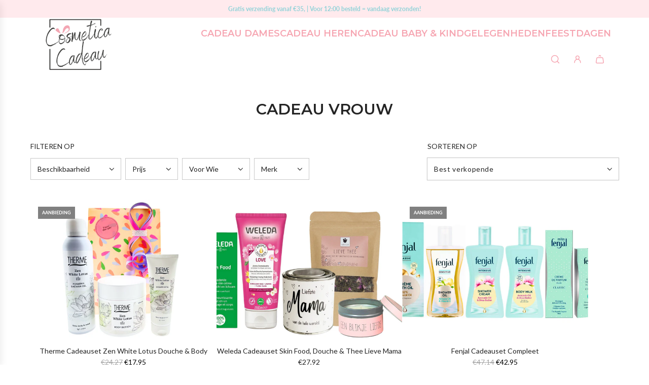

--- FILE ---
content_type: text/html; charset=utf-8
request_url: https://cosmeticacadeau.nl/collections/voor-haar
body_size: 47535
content:
<!doctype html>
<html class="no-js" lang="nl">
<head>
  <!-- Basic page needs ================================================== -->
  <meta charset="utf-8"><meta http-equiv="X-UA-Compatible" content="IE=edge">

  <link rel="preconnect" href="https://cdn.shopify.com" crossorigin><link rel="preconnect" href="https://fonts.shopifycdn.com" crossorigin><link href="//cosmeticacadeau.nl/cdn/shop/t/10/assets/swiper-bundle.min.css?v=127370101718424465871763640962" rel="stylesheet" type="text/css" media="all" />
  <link href="//cosmeticacadeau.nl/cdn/shop/t/10/assets/photoswipe.min.css?v=165459975419098386681763640921" rel="stylesheet" type="text/css" media="all" />
  <link href="//cosmeticacadeau.nl/cdn/shop/t/10/assets/theme.min.css?v=143634852057739245951763640973" rel="stylesheet" type="text/css" media="all" />
  <link href="//cosmeticacadeau.nl/cdn/shop/t/10/assets/custom.css?v=102493421877365237651763640912" rel="stylesheet" type="text/css" media="all" />

  
    <link href="//cosmeticacadeau.nl/cdn/shop/t/10/assets/animate.min.css?v=68297775102622399721763640876" rel="stylesheet" type="text/css" media="all" />
  

  
    <link href="//cosmeticacadeau.nl/cdn/shop/t/10/assets/fancybox.min.css?v=154448737273138728031763640914" rel="stylesheet" type="text/css" media="all" />
  

  
    <link rel="shortcut icon" href="//cosmeticacadeau.nl/cdn/shop/files/Screenshot_2025-10-17_144933-removebg-preview.png?crop=center&height=180&v=1765293301&width=180" type="image/png">
    <link rel="apple-touch-icon" sizes="180x180" href="//cosmeticacadeau.nl/cdn/shop/files/Screenshot_2025-10-17_144933-removebg-preview.png?crop=center&height=180&v=1765293301&width=180">
    <link rel="apple-touch-icon-precomposed" sizes="180x180" href="//cosmeticacadeau.nl/cdn/shop/files/Screenshot_2025-10-17_144933-removebg-preview.png?crop=center&height=180&v=1765293301&width=180">
    <link rel="icon" type="image/png" sizes="32x32" href="//cosmeticacadeau.nl/cdn/shop/files/Screenshot_2025-10-17_144933-removebg-preview.png?crop=center&height=32&v=1765293301&width=32">
    <link rel="icon" type="image/png" sizes="194x194" href="//cosmeticacadeau.nl/cdn/shop/files/Screenshot_2025-10-17_144933-removebg-preview.png?crop=center&height=194&v=1765293301&width=194">
    <link rel="icon" type="image/png" sizes="192x192" href="//cosmeticacadeau.nl/cdn/shop/files/Screenshot_2025-10-17_144933-removebg-preview.png?crop=center&height=192&v=1765293301&width=192">
    <link rel="icon" type="image/png" sizes="16x16" href="//cosmeticacadeau.nl/cdn/shop/files/Screenshot_2025-10-17_144933-removebg-preview.png?crop=center&height=16&v=1765293301&width=16">
  

    <link rel="preload" as="font" href="//cosmeticacadeau.nl/cdn/fonts/montserrat/montserrat_n6.1326b3e84230700ef15b3a29fb520639977513e0.woff2" type="font/woff2" crossorigin>
    

    <link rel="preload" as="font" href="//cosmeticacadeau.nl/cdn/fonts/lato/lato_n4.c3b93d431f0091c8be23185e15c9d1fee1e971c5.woff2" type="font/woff2" crossorigin>
    
<!-- Title and description ================================================== -->
  <title>
    Cadeau Vrouw &ndash; Cosmetica Cadeau
  </title>

  

  <!-- Helpers ================================================== -->
  <!-- /snippets/social-meta-tags.liquid -->


<meta property="og:site_name" content="Cosmetica Cadeau">
<meta property="og:url" content="https://cosmeticacadeau.nl/collections/voor-haar">
<meta property="og:title" content="Cadeau Vrouw">
<meta property="og:type" content="product.group">
<meta property="og:description" content="Bezoek onze webwinkel voor leuke en mooie cadeausets. Voor elke gelegenheid en voor iedereen is een cadeauset beschikbaar. Bijvoorbeeld voor verjaardagen, Vaderdag, Moederdag, Geslaagd of de feestdagen zoals Kerst. Alle cadeausets zijn uniek en worden door ons samengesteld met populaire merken zoals Therme en Kneipp. ">

<meta property="og:image" content="http://cosmeticacadeau.nl/cdn/shop/collections/4.png?v=1690295106">
<meta property="og:image:alt" content="Cadeau Vrouw">
<meta property="og:image:secure_url" content="https://cosmeticacadeau.nl/cdn/shop/collections/4.png?v=1690295106">


<meta name="x:card" content="summary_large_image">
<meta name="x:title" content="Cadeau Vrouw">
<meta name="x:description" content="Bezoek onze webwinkel voor leuke en mooie cadeausets. Voor elke gelegenheid en voor iedereen is een cadeauset beschikbaar. Bijvoorbeeld voor verjaardagen, Vaderdag, Moederdag, Geslaagd of de feestdagen zoals Kerst. Alle cadeausets zijn uniek en worden door ons samengesteld met populaire merken zoals Therme en Kneipp. ">

  <link rel="canonical" href="https://cosmeticacadeau.nl/collections/voor-haar"/>
  <meta name="viewport" content="width=device-width, initial-scale=1, shrink-to-fit=no">
  <meta name="theme-color" content="#242424">

  <!-- CSS ================================================== -->
  <style>
/*============================================================================
  #Typography
==============================================================================*/






@font-face {
  font-family: Montserrat;
  font-weight: 600;
  font-style: normal;
  font-display: swap;
  src: url("//cosmeticacadeau.nl/cdn/fonts/montserrat/montserrat_n6.1326b3e84230700ef15b3a29fb520639977513e0.woff2") format("woff2"),
       url("//cosmeticacadeau.nl/cdn/fonts/montserrat/montserrat_n6.652f051080eb14192330daceed8cd53dfdc5ead9.woff") format("woff");
}

@font-face {
  font-family: Lato;
  font-weight: 400;
  font-style: normal;
  font-display: swap;
  src: url("//cosmeticacadeau.nl/cdn/fonts/lato/lato_n4.c3b93d431f0091c8be23185e15c9d1fee1e971c5.woff2") format("woff2"),
       url("//cosmeticacadeau.nl/cdn/fonts/lato/lato_n4.d5c00c781efb195594fd2fd4ad04f7882949e327.woff") format("woff");
}


  @font-face {
  font-family: Montserrat;
  font-weight: 900;
  font-style: normal;
  font-display: swap;
  src: url("//cosmeticacadeau.nl/cdn/fonts/montserrat/montserrat_n9.680ded1be351aa3bf3b3650ac5f6df485af8a07c.woff2") format("woff2"),
       url("//cosmeticacadeau.nl/cdn/fonts/montserrat/montserrat_n9.0cc5aaeff26ef35c23b69a061997d78c9697a382.woff") format("woff");
}




  @font-face {
  font-family: Lato;
  font-weight: 700;
  font-style: normal;
  font-display: swap;
  src: url("//cosmeticacadeau.nl/cdn/fonts/lato/lato_n7.900f219bc7337bc57a7a2151983f0a4a4d9d5dcf.woff2") format("woff2"),
       url("//cosmeticacadeau.nl/cdn/fonts/lato/lato_n7.a55c60751adcc35be7c4f8a0313f9698598612ee.woff") format("woff");
}




  @font-face {
  font-family: Lato;
  font-weight: 400;
  font-style: italic;
  font-display: swap;
  src: url("//cosmeticacadeau.nl/cdn/fonts/lato/lato_i4.09c847adc47c2fefc3368f2e241a3712168bc4b6.woff2") format("woff2"),
       url("//cosmeticacadeau.nl/cdn/fonts/lato/lato_i4.3c7d9eb6c1b0a2bf62d892c3ee4582b016d0f30c.woff") format("woff");
}




  @font-face {
  font-family: Lato;
  font-weight: 700;
  font-style: italic;
  font-display: swap;
  src: url("//cosmeticacadeau.nl/cdn/fonts/lato/lato_i7.16ba75868b37083a879b8dd9f2be44e067dfbf92.woff2") format("woff2"),
       url("//cosmeticacadeau.nl/cdn/fonts/lato/lato_i7.4c07c2b3b7e64ab516aa2f2081d2bb0366b9dce8.woff") format("woff");
}









/*============================================================================
  #General Variables
==============================================================================*/

:root {

  --font-weight-normal: 400;
  --font-weight-bold: 700;
  --font-weight-header-bold: 900;

  --header-font-stack: Montserrat, sans-serif;
  --header-font-weight: 600;
  --header-font-style: normal;
  --header-text-size: 24;
  --header-text-size-px: 24px;
  --header-mobile-text-size-px: 22px;

  --header-font-case: uppercase;
  --header-font-size: 18;
  --header-font-size-px: 18px;

  --heading-spacing: 0.0em;
  --heading-line-height: 1;
  --heading-font-case: uppercase;
  --heading-font-stack: FontDrop;

  --body-font-stack: Lato, sans-serif;
  --body-font-weight: 400;
  --body-font-style: normal;

  --button-font-stack: Lato, sans-serif;
  --button-font-weight: 400;
  --button-font-style: normal;

  --label-font-stack: Lato, sans-serif;
  --label-font-weight: 400;
  --label-font-style: normal;
  --label-font-case: uppercase;
  --label-spacing: 0px;

  --navigation-font-stack: Montserrat, sans-serif;
  --navigation-font-weight: 600;
  --navigation-font-style: normal;
  --navigation-font-letter-spacing: 0;

  --base-font-size-int: 14;
  --base-font-size: 14px;

  --body-font-size-12-to-em: 0.86em;
  --body-font-size-16-to-em: 1.14em;
  --body-font-size-22-to-em: 1.57em;
  --body-font-size-28-to-em: 2.0em;
  --body-font-size-36-to-em: 2.57em;

  /* Heading Sizes */

  
  --h1-size: 30px;
  --h2-size: 24px;
  --h3-size: 21px;
  --h4-size: 18px;
  --h5-size: 16px;
  --h6-size: 16px;

  --sale-badge-color: #808080;
  --sold-out-badge-color: #000000;
  --custom-badge-color: #000000;
  --badge-font-color: #ffffff;

  --primary-btn-text-color: #ffffff;
  --primary-btn-text-color-opacity50: rgba(255, 255, 255, 0.5);
  --primary-btn-bg-color: #90d2d8;
  --primary-btn-bg-color-opacity50: rgba(144, 210, 216, 0.5);

  --button-text-case: uppercase;
  --button-font-size: 12;
  --button-font-size-px: 12px;
  --button-text-spacing-px: 0px;

  
    --text-line-clamp: none;
  

  

  --text-color: #242424;
  --text-color-lighten5: #313131;
  --text-color-lighten70: #d7d7d7;
  --text-color-transparent05: rgba(36, 36, 36, 0.05);
  --text-color-transparent10: rgba(36, 36, 36, 0.1);
  --text-color-transparent15: rgba(36, 36, 36, 0.15);
  --text-color-transparent25: rgba(36, 36, 36, 0.25);
  --text-color-transparent30: rgba(36, 36, 36, 0.3);
  --text-color-transparent40: rgba(36, 36, 36, 0.4);
  --text-color-transparent50: rgba(36, 36, 36, 0.5);
  --text-color-transparent5: rgba(36, 36, 36, 0.5);
  --text-color-transparent6: rgba(36, 36, 36, 0.6);
  --text-color-transparent7: rgba(36, 36, 36, 0.7);
  --text-color-transparent8: rgba(36, 36, 36, 0.8);

  
    --heading-xl-font-size: 24px;
    --heading-l-font-size: 22px;
    --subheading-font-size: 16px;
  

  
    --small-body-font-size: 12px;
  

  --link-color: #242424;
  --on-sale-color: #000000;

  --body-color: #ffffff;
  --body-color-darken10: #e6e6e6;
  --body-color-transparent00: rgba(255, 255, 255, 0);
  --body-color-transparent50: rgba(255, 255, 255, 0.5);
  --body-color-transparent90: rgba(255, 255, 255, 0.9);

  --body-secondary-color: #ffffff;
  --body-secondary-color-transparent00: rgba(255, 255, 255, 0);
  --body-secondary-color-darken05: #f2f2f2;

  --color-primary-background: #ffffff;
  --color-primary-background-rgb: 255, 255, 255;
  --color-secondary-background: #ffffff;

  --border-color: rgba(36, 36, 36, 0.25);
  --link-border-color: rgba(36, 36, 36, 0.5);
  --border-color-darken10: #0a0a0a;

  --header-color: #ffffff;
  --header-color-darken5: #f2f2f2;

  --header-border-color: #ffffff;

  --announcement-text-size: 12px;
  --announcement-text-spacing: 0px;

  --logo-font-size: 12px;

  --overlay-header-text-color: #ffffff;
  --nav-text-color: #f6a6b2;
  --nav-text-color-transparent10: rgba(246, 166, 178, 0.1);
  --nav-text-color-transparent30: rgba(246, 166, 178, 0.3);
  --nav-text-hover: #90d2d8;

  --color-scheme-light-background: #f9f9fb;
  --color-scheme-light-background-transparent50: rgba(249, 249, 251, 0.5);
  --color-scheme-light-background-lighten5: #ffffff;
  --color-scheme-light-background-rgb: 249, 249, 251;
  --color-scheme-light-text: #000000;
  --color-scheme-light-text-transparent10: rgba(0, 0, 0, 0.1);
  --color-scheme-light-text-transparent25: rgba(0, 0, 0, 0.25);
  --color-scheme-light-text-transparent40: rgba(0, 0, 0, 0.4);
  --color-scheme-light-text-transparent50: rgba(0, 0, 0, 0.5);
  --color-scheme-light-text-transparent60: rgba(0, 0, 0, 0.6);

  --color-scheme-feature-background: #f6a6b2;
  --color-scheme-feature-background-transparent50: rgba(246, 166, 178, 0.5);
  --color-scheme-feature-background-lighten5: #f8bdc6;
  --color-scheme-feature-background-rgb: 246, 166, 178;
  --color-scheme-feature-text: #ffffff;
  --color-scheme-feature-text-transparent10: rgba(255, 255, 255, 0.1);
  --color-scheme-feature-text-transparent25: rgba(255, 255, 255, 0.25);
  --color-scheme-feature-text-transparent40: rgba(255, 255, 255, 0.4);
  --color-scheme-feature-text-transparent50: rgba(255, 255, 255, 0.5);
  --color-scheme-feature-text-transparent60: rgba(255, 255, 255, 0.6);

  --homepage-sections-accent-secondary-color-transparent60: rgba(255, 255, 255, 0.6);

  --color-scheme-dark-background: #000000;
  --color-scheme-dark-background-transparent50: rgba(0, 0, 0, 0.5);
  --color-scheme-dark-background-rgb: 0, 0, 0;
  --color-scheme-dark-text: #ffffff;
  --color-scheme-dark-text-transparent10: rgba(255, 255, 255, 0.1);
  --color-scheme-dark-text-transparent25: rgba(255, 255, 255, 0.25);
  --color-scheme-dark-text-transparent40: rgba(255, 255, 255, 0.4);
  --color-scheme-dark-text-transparent50: rgba(255, 255, 255, 0.5);
  --color-scheme-dark-text-transparent60: rgba(255, 255, 255, 0.6);

  --filter-bg-color: rgba(36, 36, 36, 0.1);

  --menu-drawer-color: #ffffff;
  --menu-drawer-color-darken5: #f2f2f2;
  --menu-drawer-text-color: #f6a6b2;
  --menu-drawer-text-color-transparent10: rgba(246, 166, 178, 0.1);
  --menu-drawer-text-color-transparent30: rgba(246, 166, 178, 0.3);
  --menu-drawer-border-color: rgba(246, 166, 178, 0.25);
  --menu-drawer-text-hover-color: #90d2d8;

  --cart-drawer-color: #ffffff;
  --cart-drawer-text-color: #808080;
  --cart-drawer-text-color-transparent10: rgba(128, 128, 128, 0.1);
  --cart-drawer-text-color-transparent25: rgba(128, 128, 128, 0.25);
  --cart-drawer-text-color-transparent50: rgba(128, 128, 128, 0.5);
  --cart-drawer-text-color-lighten10: #9a9a9a;
  --cart-drawer-border-color: rgba(128, 128, 128, 0.25);

  --fancybox-overlay: url('//cosmeticacadeau.nl/cdn/shop/t/10/assets/fancybox_overlay.png?v=61793926319831825281763640917');

  --success-color: #28a745;
  --error-color: #DC3545;
  --warning-color: #EB9247;

  /* Shop Pay Installments variables */
  --color-body: #ffffff;
  --color-bg: #ffffff;
}
</style>

  <style data-shopify>
    *,
    *::before,
    *::after {
      box-sizing: inherit;
    }

    html {
      box-sizing: border-box;
      background-color: var(--body-color);
      height: 100%;
      margin: 0;
    }

    body {
      background-color: var(--body-color);
      min-height: 100%;
      margin: 0;
      display: grid;
      grid-template-rows: auto auto 1fr auto;
      grid-template-columns: 100%;
      overflow-x: hidden;
    }

    .sr-only {
      position: absolute;
      width: 1px;
      height: 1px;
      padding: 0;
      margin: -1px;
      overflow: hidden;
      clip: rect(0, 0, 0, 0);
      border: 0;
    }

    .sr-only-focusable:active, .sr-only-focusable:focus {
      position: static;
      width: auto;
      height: auto;
      margin: 0;
      overflow: visible;
      clip: auto;
    }
  </style>

  <!-- Header hook for plugins ================================================== -->
  <script>window.performance && window.performance.mark && window.performance.mark('shopify.content_for_header.start');</script><meta name="facebook-domain-verification" content="6ztwmyeadgq5q4ahorau33h5b0okft">
<meta name="google-site-verification" content="QvFB6cIL2W30K1ADH1TwSnFp2eQ0mNc8Eu27WCSlipE">
<meta id="shopify-digital-wallet" name="shopify-digital-wallet" content="/72737980750/digital_wallets/dialog">
<meta name="shopify-checkout-api-token" content="85f31870ef99a24a818081da7a8ca5aa">
<link rel="alternate" type="application/atom+xml" title="Feed" href="/collections/voor-haar.atom" />
<link rel="next" href="/collections/voor-haar?page=2">
<link rel="alternate" hreflang="x-default" href="https://cosmeticacadeau.nl/collections/voor-haar">
<link rel="alternate" hreflang="nl" href="https://cosmeticacadeau.nl/collections/voor-haar">
<link rel="alternate" hreflang="en" href="https://cosmeticacadeau.nl/en/collections/voor-haar">
<link rel="alternate" type="application/json+oembed" href="https://cosmeticacadeau.nl/collections/voor-haar.oembed">
<script async="async" src="/checkouts/internal/preloads.js?locale=nl-NL"></script>
<link rel="preconnect" href="https://shop.app" crossorigin="anonymous">
<script async="async" src="https://shop.app/checkouts/internal/preloads.js?locale=nl-NL&shop_id=72737980750" crossorigin="anonymous"></script>
<script id="apple-pay-shop-capabilities" type="application/json">{"shopId":72737980750,"countryCode":"NL","currencyCode":"EUR","merchantCapabilities":["supports3DS"],"merchantId":"gid:\/\/shopify\/Shop\/72737980750","merchantName":"Cosmetica Cadeau","requiredBillingContactFields":["postalAddress","email"],"requiredShippingContactFields":["postalAddress","email"],"shippingType":"shipping","supportedNetworks":["visa","maestro","masterCard"],"total":{"type":"pending","label":"Cosmetica Cadeau","amount":"1.00"},"shopifyPaymentsEnabled":true,"supportsSubscriptions":true}</script>
<script id="shopify-features" type="application/json">{"accessToken":"85f31870ef99a24a818081da7a8ca5aa","betas":["rich-media-storefront-analytics"],"domain":"cosmeticacadeau.nl","predictiveSearch":true,"shopId":72737980750,"locale":"nl"}</script>
<script>var Shopify = Shopify || {};
Shopify.shop = "cosmetica-cadeau.myshopify.com";
Shopify.locale = "nl";
Shopify.currency = {"active":"EUR","rate":"1.0"};
Shopify.country = "NL";
Shopify.theme = {"name":"Technify Agency Theme","id":182521626958,"schema_name":"Capital","schema_version":"33.1.0","theme_store_id":null,"role":"main"};
Shopify.theme.handle = "null";
Shopify.theme.style = {"id":null,"handle":null};
Shopify.cdnHost = "cosmeticacadeau.nl/cdn";
Shopify.routes = Shopify.routes || {};
Shopify.routes.root = "/";</script>
<script type="module">!function(o){(o.Shopify=o.Shopify||{}).modules=!0}(window);</script>
<script>!function(o){function n(){var o=[];function n(){o.push(Array.prototype.slice.apply(arguments))}return n.q=o,n}var t=o.Shopify=o.Shopify||{};t.loadFeatures=n(),t.autoloadFeatures=n()}(window);</script>
<script>
  window.ShopifyPay = window.ShopifyPay || {};
  window.ShopifyPay.apiHost = "shop.app\/pay";
  window.ShopifyPay.redirectState = null;
</script>
<script id="shop-js-analytics" type="application/json">{"pageType":"collection"}</script>
<script defer="defer" async type="module" src="//cosmeticacadeau.nl/cdn/shopifycloud/shop-js/modules/v2/client.init-shop-cart-sync_C6i3jkHJ.nl.esm.js"></script>
<script defer="defer" async type="module" src="//cosmeticacadeau.nl/cdn/shopifycloud/shop-js/modules/v2/chunk.common_BswcWXXM.esm.js"></script>
<script type="module">
  await import("//cosmeticacadeau.nl/cdn/shopifycloud/shop-js/modules/v2/client.init-shop-cart-sync_C6i3jkHJ.nl.esm.js");
await import("//cosmeticacadeau.nl/cdn/shopifycloud/shop-js/modules/v2/chunk.common_BswcWXXM.esm.js");

  window.Shopify.SignInWithShop?.initShopCartSync?.({"fedCMEnabled":true,"windoidEnabled":true});

</script>
<script>
  window.Shopify = window.Shopify || {};
  if (!window.Shopify.featureAssets) window.Shopify.featureAssets = {};
  window.Shopify.featureAssets['shop-js'] = {"shop-cart-sync":["modules/v2/client.shop-cart-sync_CZ94901E.nl.esm.js","modules/v2/chunk.common_BswcWXXM.esm.js"],"init-fed-cm":["modules/v2/client.init-fed-cm_Bhxzq1Av.nl.esm.js","modules/v2/chunk.common_BswcWXXM.esm.js"],"init-windoid":["modules/v2/client.init-windoid_DaWlpY2d.nl.esm.js","modules/v2/chunk.common_BswcWXXM.esm.js"],"shop-cash-offers":["modules/v2/client.shop-cash-offers_CvzbeIcj.nl.esm.js","modules/v2/chunk.common_BswcWXXM.esm.js","modules/v2/chunk.modal_DrlAPDrt.esm.js"],"shop-button":["modules/v2/client.shop-button_C6AYsd0g.nl.esm.js","modules/v2/chunk.common_BswcWXXM.esm.js"],"init-shop-email-lookup-coordinator":["modules/v2/client.init-shop-email-lookup-coordinator_gutOgwhz.nl.esm.js","modules/v2/chunk.common_BswcWXXM.esm.js"],"shop-toast-manager":["modules/v2/client.shop-toast-manager_CNZwTRsQ.nl.esm.js","modules/v2/chunk.common_BswcWXXM.esm.js"],"shop-login-button":["modules/v2/client.shop-login-button_9WsqYXnS.nl.esm.js","modules/v2/chunk.common_BswcWXXM.esm.js","modules/v2/chunk.modal_DrlAPDrt.esm.js"],"avatar":["modules/v2/client.avatar_BTnouDA3.nl.esm.js"],"init-shop-cart-sync":["modules/v2/client.init-shop-cart-sync_C6i3jkHJ.nl.esm.js","modules/v2/chunk.common_BswcWXXM.esm.js"],"pay-button":["modules/v2/client.pay-button_D0CY5Z72.nl.esm.js","modules/v2/chunk.common_BswcWXXM.esm.js"],"init-shop-for-new-customer-accounts":["modules/v2/client.init-shop-for-new-customer-accounts_BGMyI5yD.nl.esm.js","modules/v2/client.shop-login-button_9WsqYXnS.nl.esm.js","modules/v2/chunk.common_BswcWXXM.esm.js","modules/v2/chunk.modal_DrlAPDrt.esm.js"],"init-customer-accounts-sign-up":["modules/v2/client.init-customer-accounts-sign-up_CsVy15L-.nl.esm.js","modules/v2/client.shop-login-button_9WsqYXnS.nl.esm.js","modules/v2/chunk.common_BswcWXXM.esm.js","modules/v2/chunk.modal_DrlAPDrt.esm.js"],"shop-follow-button":["modules/v2/client.shop-follow-button_CcVMvnCK.nl.esm.js","modules/v2/chunk.common_BswcWXXM.esm.js","modules/v2/chunk.modal_DrlAPDrt.esm.js"],"checkout-modal":["modules/v2/client.checkout-modal_DXQEEo_K.nl.esm.js","modules/v2/chunk.common_BswcWXXM.esm.js","modules/v2/chunk.modal_DrlAPDrt.esm.js"],"init-customer-accounts":["modules/v2/client.init-customer-accounts_BCKHF9sU.nl.esm.js","modules/v2/client.shop-login-button_9WsqYXnS.nl.esm.js","modules/v2/chunk.common_BswcWXXM.esm.js","modules/v2/chunk.modal_DrlAPDrt.esm.js"],"lead-capture":["modules/v2/client.lead-capture_BOSAdm0Q.nl.esm.js","modules/v2/chunk.common_BswcWXXM.esm.js","modules/v2/chunk.modal_DrlAPDrt.esm.js"],"shop-login":["modules/v2/client.shop-login_Dqs9bWtE.nl.esm.js","modules/v2/chunk.common_BswcWXXM.esm.js","modules/v2/chunk.modal_DrlAPDrt.esm.js"],"payment-terms":["modules/v2/client.payment-terms_BENis1BN.nl.esm.js","modules/v2/chunk.common_BswcWXXM.esm.js","modules/v2/chunk.modal_DrlAPDrt.esm.js"]};
</script>
<script>(function() {
  var isLoaded = false;
  function asyncLoad() {
    if (isLoaded) return;
    isLoaded = true;
    var urls = ["https:\/\/chimpstatic.com\/mcjs-connected\/js\/users\/e167781d0a179b9114cef1d7f\/66a4d4fb8c52a4e6f2582a056.js?shop=cosmetica-cadeau.myshopify.com","https:\/\/connector-app.dhlparcel.nl\/scripts\/shopify.js?shop=cosmetica-cadeau.myshopify.com","https:\/\/cdn.nfcube.com\/instafeed-9332e57955a67d8e22e3279e8d07f2e9.js?shop=cosmetica-cadeau.myshopify.com"];
    for (var i = 0; i < urls.length; i++) {
      var s = document.createElement('script');
      s.type = 'text/javascript';
      s.async = true;
      s.src = urls[i];
      var x = document.getElementsByTagName('script')[0];
      x.parentNode.insertBefore(s, x);
    }
  };
  if(window.attachEvent) {
    window.attachEvent('onload', asyncLoad);
  } else {
    window.addEventListener('load', asyncLoad, false);
  }
})();</script>
<script id="__st">var __st={"a":72737980750,"offset":3600,"reqid":"3746d86a-952f-4997-bffc-ea9f57acf18d-1768909351","pageurl":"cosmeticacadeau.nl\/collections\/voor-haar","u":"63998021ad58","p":"collection","rtyp":"collection","rid":603935867214};</script>
<script>window.ShopifyPaypalV4VisibilityTracking = true;</script>
<script id="captcha-bootstrap">!function(){'use strict';const t='contact',e='account',n='new_comment',o=[[t,t],['blogs',n],['comments',n],[t,'customer']],c=[[e,'customer_login'],[e,'guest_login'],[e,'recover_customer_password'],[e,'create_customer']],r=t=>t.map((([t,e])=>`form[action*='/${t}']:not([data-nocaptcha='true']) input[name='form_type'][value='${e}']`)).join(','),a=t=>()=>t?[...document.querySelectorAll(t)].map((t=>t.form)):[];function s(){const t=[...o],e=r(t);return a(e)}const i='password',u='form_key',d=['recaptcha-v3-token','g-recaptcha-response','h-captcha-response',i],f=()=>{try{return window.sessionStorage}catch{return}},m='__shopify_v',_=t=>t.elements[u];function p(t,e,n=!1){try{const o=window.sessionStorage,c=JSON.parse(o.getItem(e)),{data:r}=function(t){const{data:e,action:n}=t;return t[m]||n?{data:e,action:n}:{data:t,action:n}}(c);for(const[e,n]of Object.entries(r))t.elements[e]&&(t.elements[e].value=n);n&&o.removeItem(e)}catch(o){console.error('form repopulation failed',{error:o})}}const l='form_type',E='cptcha';function T(t){t.dataset[E]=!0}const w=window,h=w.document,L='Shopify',v='ce_forms',y='captcha';let A=!1;((t,e)=>{const n=(g='f06e6c50-85a8-45c8-87d0-21a2b65856fe',I='https://cdn.shopify.com/shopifycloud/storefront-forms-hcaptcha/ce_storefront_forms_captcha_hcaptcha.v1.5.2.iife.js',D={infoText:'Beschermd door hCaptcha',privacyText:'Privacy',termsText:'Voorwaarden'},(t,e,n)=>{const o=w[L][v],c=o.bindForm;if(c)return c(t,g,e,D).then(n);var r;o.q.push([[t,g,e,D],n]),r=I,A||(h.body.append(Object.assign(h.createElement('script'),{id:'captcha-provider',async:!0,src:r})),A=!0)});var g,I,D;w[L]=w[L]||{},w[L][v]=w[L][v]||{},w[L][v].q=[],w[L][y]=w[L][y]||{},w[L][y].protect=function(t,e){n(t,void 0,e),T(t)},Object.freeze(w[L][y]),function(t,e,n,w,h,L){const[v,y,A,g]=function(t,e,n){const i=e?o:[],u=t?c:[],d=[...i,...u],f=r(d),m=r(i),_=r(d.filter((([t,e])=>n.includes(e))));return[a(f),a(m),a(_),s()]}(w,h,L),I=t=>{const e=t.target;return e instanceof HTMLFormElement?e:e&&e.form},D=t=>v().includes(t);t.addEventListener('submit',(t=>{const e=I(t);if(!e)return;const n=D(e)&&!e.dataset.hcaptchaBound&&!e.dataset.recaptchaBound,o=_(e),c=g().includes(e)&&(!o||!o.value);(n||c)&&t.preventDefault(),c&&!n&&(function(t){try{if(!f())return;!function(t){const e=f();if(!e)return;const n=_(t);if(!n)return;const o=n.value;o&&e.removeItem(o)}(t);const e=Array.from(Array(32),(()=>Math.random().toString(36)[2])).join('');!function(t,e){_(t)||t.append(Object.assign(document.createElement('input'),{type:'hidden',name:u})),t.elements[u].value=e}(t,e),function(t,e){const n=f();if(!n)return;const o=[...t.querySelectorAll(`input[type='${i}']`)].map((({name:t})=>t)),c=[...d,...o],r={};for(const[a,s]of new FormData(t).entries())c.includes(a)||(r[a]=s);n.setItem(e,JSON.stringify({[m]:1,action:t.action,data:r}))}(t,e)}catch(e){console.error('failed to persist form',e)}}(e),e.submit())}));const S=(t,e)=>{t&&!t.dataset[E]&&(n(t,e.some((e=>e===t))),T(t))};for(const o of['focusin','change'])t.addEventListener(o,(t=>{const e=I(t);D(e)&&S(e,y())}));const B=e.get('form_key'),M=e.get(l),P=B&&M;t.addEventListener('DOMContentLoaded',(()=>{const t=y();if(P)for(const e of t)e.elements[l].value===M&&p(e,B);[...new Set([...A(),...v().filter((t=>'true'===t.dataset.shopifyCaptcha))])].forEach((e=>S(e,t)))}))}(h,new URLSearchParams(w.location.search),n,t,e,['guest_login'])})(!1,!0)}();</script>
<script integrity="sha256-4kQ18oKyAcykRKYeNunJcIwy7WH5gtpwJnB7kiuLZ1E=" data-source-attribution="shopify.loadfeatures" defer="defer" src="//cosmeticacadeau.nl/cdn/shopifycloud/storefront/assets/storefront/load_feature-a0a9edcb.js" crossorigin="anonymous"></script>
<script crossorigin="anonymous" defer="defer" src="//cosmeticacadeau.nl/cdn/shopifycloud/storefront/assets/shopify_pay/storefront-65b4c6d7.js?v=20250812"></script>
<script data-source-attribution="shopify.dynamic_checkout.dynamic.init">var Shopify=Shopify||{};Shopify.PaymentButton=Shopify.PaymentButton||{isStorefrontPortableWallets:!0,init:function(){window.Shopify.PaymentButton.init=function(){};var t=document.createElement("script");t.src="https://cosmeticacadeau.nl/cdn/shopifycloud/portable-wallets/latest/portable-wallets.nl.js",t.type="module",document.head.appendChild(t)}};
</script>
<script data-source-attribution="shopify.dynamic_checkout.buyer_consent">
  function portableWalletsHideBuyerConsent(e){var t=document.getElementById("shopify-buyer-consent"),n=document.getElementById("shopify-subscription-policy-button");t&&n&&(t.classList.add("hidden"),t.setAttribute("aria-hidden","true"),n.removeEventListener("click",e))}function portableWalletsShowBuyerConsent(e){var t=document.getElementById("shopify-buyer-consent"),n=document.getElementById("shopify-subscription-policy-button");t&&n&&(t.classList.remove("hidden"),t.removeAttribute("aria-hidden"),n.addEventListener("click",e))}window.Shopify?.PaymentButton&&(window.Shopify.PaymentButton.hideBuyerConsent=portableWalletsHideBuyerConsent,window.Shopify.PaymentButton.showBuyerConsent=portableWalletsShowBuyerConsent);
</script>
<script data-source-attribution="shopify.dynamic_checkout.cart.bootstrap">document.addEventListener("DOMContentLoaded",(function(){function t(){return document.querySelector("shopify-accelerated-checkout-cart, shopify-accelerated-checkout")}if(t())Shopify.PaymentButton.init();else{new MutationObserver((function(e,n){t()&&(Shopify.PaymentButton.init(),n.disconnect())})).observe(document.body,{childList:!0,subtree:!0})}}));
</script>
<script id='scb4127' type='text/javascript' async='' src='https://cosmeticacadeau.nl/cdn/shopifycloud/privacy-banner/storefront-banner.js'></script><link id="shopify-accelerated-checkout-styles" rel="stylesheet" media="screen" href="https://cosmeticacadeau.nl/cdn/shopifycloud/portable-wallets/latest/accelerated-checkout-backwards-compat.css" crossorigin="anonymous">
<style id="shopify-accelerated-checkout-cart">
        #shopify-buyer-consent {
  margin-top: 1em;
  display: inline-block;
  width: 100%;
}

#shopify-buyer-consent.hidden {
  display: none;
}

#shopify-subscription-policy-button {
  background: none;
  border: none;
  padding: 0;
  text-decoration: underline;
  font-size: inherit;
  cursor: pointer;
}

#shopify-subscription-policy-button::before {
  box-shadow: none;
}

      </style>

<script>window.performance && window.performance.mark && window.performance.mark('shopify.content_for_header.end');</script>

  <script defer src="//cosmeticacadeau.nl/cdn/shop/t/10/assets/eventBus.js?v=100401504747444416941763640913"></script>

  <script type="text/javascript">
		window.wetheme = {
			name: 'Flow',
			webcomponentRegistry: {
        registry: {},
				checkScriptLoaded: function(key) {
					return window.wetheme.webcomponentRegistry.registry[key] ? true : false
				},
        register: function(registration) {
            if(!window.wetheme.webcomponentRegistry.checkScriptLoaded(registration.key)) {
              window.wetheme.webcomponentRegistry.registry[registration.key] = registration
            }
        }
      }
    };
	</script>

  

  

  <script>document.documentElement.className = document.documentElement.className.replace('no-js', 'js');</script>
<!-- BEGIN app block: shopify://apps/instafeed/blocks/head-block/c447db20-095d-4a10-9725-b5977662c9d5 --><link rel="preconnect" href="https://cdn.nfcube.com/">
<link rel="preconnect" href="https://scontent.cdninstagram.com/">


  <script>
    document.addEventListener('DOMContentLoaded', function () {
      let instafeedScript = document.createElement('script');

      
        instafeedScript.src = 'https://cdn.nfcube.com/instafeed-9332e57955a67d8e22e3279e8d07f2e9.js';
      

      document.body.appendChild(instafeedScript);
    });
  </script>





<!-- END app block --><script src="https://cdn.shopify.com/extensions/1f805629-c1d3-44c5-afa0-f2ef641295ef/booster-page-speed-optimizer-1/assets/speed-embed.js" type="text/javascript" defer="defer"></script>
<script src="https://cdn.shopify.com/extensions/019bd918-36d3-7456-83ad-c3bacbe8401e/terms-relentless-132/assets/terms.js" type="text/javascript" defer="defer"></script>
<link href="https://cdn.shopify.com/extensions/019bd918-36d3-7456-83ad-c3bacbe8401e/terms-relentless-132/assets/style.min.css" rel="stylesheet" type="text/css" media="all">
<link href="https://monorail-edge.shopifysvc.com" rel="dns-prefetch">
<script>(function(){if ("sendBeacon" in navigator && "performance" in window) {try {var session_token_from_headers = performance.getEntriesByType('navigation')[0].serverTiming.find(x => x.name == '_s').description;} catch {var session_token_from_headers = undefined;}var session_cookie_matches = document.cookie.match(/_shopify_s=([^;]*)/);var session_token_from_cookie = session_cookie_matches && session_cookie_matches.length === 2 ? session_cookie_matches[1] : "";var session_token = session_token_from_headers || session_token_from_cookie || "";function handle_abandonment_event(e) {var entries = performance.getEntries().filter(function(entry) {return /monorail-edge.shopifysvc.com/.test(entry.name);});if (!window.abandonment_tracked && entries.length === 0) {window.abandonment_tracked = true;var currentMs = Date.now();var navigation_start = performance.timing.navigationStart;var payload = {shop_id: 72737980750,url: window.location.href,navigation_start,duration: currentMs - navigation_start,session_token,page_type: "collection"};window.navigator.sendBeacon("https://monorail-edge.shopifysvc.com/v1/produce", JSON.stringify({schema_id: "online_store_buyer_site_abandonment/1.1",payload: payload,metadata: {event_created_at_ms: currentMs,event_sent_at_ms: currentMs}}));}}window.addEventListener('pagehide', handle_abandonment_event);}}());</script>
<script id="web-pixels-manager-setup">(function e(e,d,r,n,o){if(void 0===o&&(o={}),!Boolean(null===(a=null===(i=window.Shopify)||void 0===i?void 0:i.analytics)||void 0===a?void 0:a.replayQueue)){var i,a;window.Shopify=window.Shopify||{};var t=window.Shopify;t.analytics=t.analytics||{};var s=t.analytics;s.replayQueue=[],s.publish=function(e,d,r){return s.replayQueue.push([e,d,r]),!0};try{self.performance.mark("wpm:start")}catch(e){}var l=function(){var e={modern:/Edge?\/(1{2}[4-9]|1[2-9]\d|[2-9]\d{2}|\d{4,})\.\d+(\.\d+|)|Firefox\/(1{2}[4-9]|1[2-9]\d|[2-9]\d{2}|\d{4,})\.\d+(\.\d+|)|Chrom(ium|e)\/(9{2}|\d{3,})\.\d+(\.\d+|)|(Maci|X1{2}).+ Version\/(15\.\d+|(1[6-9]|[2-9]\d|\d{3,})\.\d+)([,.]\d+|)( \(\w+\)|)( Mobile\/\w+|) Safari\/|Chrome.+OPR\/(9{2}|\d{3,})\.\d+\.\d+|(CPU[ +]OS|iPhone[ +]OS|CPU[ +]iPhone|CPU IPhone OS|CPU iPad OS)[ +]+(15[._]\d+|(1[6-9]|[2-9]\d|\d{3,})[._]\d+)([._]\d+|)|Android:?[ /-](13[3-9]|1[4-9]\d|[2-9]\d{2}|\d{4,})(\.\d+|)(\.\d+|)|Android.+Firefox\/(13[5-9]|1[4-9]\d|[2-9]\d{2}|\d{4,})\.\d+(\.\d+|)|Android.+Chrom(ium|e)\/(13[3-9]|1[4-9]\d|[2-9]\d{2}|\d{4,})\.\d+(\.\d+|)|SamsungBrowser\/([2-9]\d|\d{3,})\.\d+/,legacy:/Edge?\/(1[6-9]|[2-9]\d|\d{3,})\.\d+(\.\d+|)|Firefox\/(5[4-9]|[6-9]\d|\d{3,})\.\d+(\.\d+|)|Chrom(ium|e)\/(5[1-9]|[6-9]\d|\d{3,})\.\d+(\.\d+|)([\d.]+$|.*Safari\/(?![\d.]+ Edge\/[\d.]+$))|(Maci|X1{2}).+ Version\/(10\.\d+|(1[1-9]|[2-9]\d|\d{3,})\.\d+)([,.]\d+|)( \(\w+\)|)( Mobile\/\w+|) Safari\/|Chrome.+OPR\/(3[89]|[4-9]\d|\d{3,})\.\d+\.\d+|(CPU[ +]OS|iPhone[ +]OS|CPU[ +]iPhone|CPU IPhone OS|CPU iPad OS)[ +]+(10[._]\d+|(1[1-9]|[2-9]\d|\d{3,})[._]\d+)([._]\d+|)|Android:?[ /-](13[3-9]|1[4-9]\d|[2-9]\d{2}|\d{4,})(\.\d+|)(\.\d+|)|Mobile Safari.+OPR\/([89]\d|\d{3,})\.\d+\.\d+|Android.+Firefox\/(13[5-9]|1[4-9]\d|[2-9]\d{2}|\d{4,})\.\d+(\.\d+|)|Android.+Chrom(ium|e)\/(13[3-9]|1[4-9]\d|[2-9]\d{2}|\d{4,})\.\d+(\.\d+|)|Android.+(UC? ?Browser|UCWEB|U3)[ /]?(15\.([5-9]|\d{2,})|(1[6-9]|[2-9]\d|\d{3,})\.\d+)\.\d+|SamsungBrowser\/(5\.\d+|([6-9]|\d{2,})\.\d+)|Android.+MQ{2}Browser\/(14(\.(9|\d{2,})|)|(1[5-9]|[2-9]\d|\d{3,})(\.\d+|))(\.\d+|)|K[Aa][Ii]OS\/(3\.\d+|([4-9]|\d{2,})\.\d+)(\.\d+|)/},d=e.modern,r=e.legacy,n=navigator.userAgent;return n.match(d)?"modern":n.match(r)?"legacy":"unknown"}(),u="modern"===l?"modern":"legacy",c=(null!=n?n:{modern:"",legacy:""})[u],f=function(e){return[e.baseUrl,"/wpm","/b",e.hashVersion,"modern"===e.buildTarget?"m":"l",".js"].join("")}({baseUrl:d,hashVersion:r,buildTarget:u}),m=function(e){var d=e.version,r=e.bundleTarget,n=e.surface,o=e.pageUrl,i=e.monorailEndpoint;return{emit:function(e){var a=e.status,t=e.errorMsg,s=(new Date).getTime(),l=JSON.stringify({metadata:{event_sent_at_ms:s},events:[{schema_id:"web_pixels_manager_load/3.1",payload:{version:d,bundle_target:r,page_url:o,status:a,surface:n,error_msg:t},metadata:{event_created_at_ms:s}}]});if(!i)return console&&console.warn&&console.warn("[Web Pixels Manager] No Monorail endpoint provided, skipping logging."),!1;try{return self.navigator.sendBeacon.bind(self.navigator)(i,l)}catch(e){}var u=new XMLHttpRequest;try{return u.open("POST",i,!0),u.setRequestHeader("Content-Type","text/plain"),u.send(l),!0}catch(e){return console&&console.warn&&console.warn("[Web Pixels Manager] Got an unhandled error while logging to Monorail."),!1}}}}({version:r,bundleTarget:l,surface:e.surface,pageUrl:self.location.href,monorailEndpoint:e.monorailEndpoint});try{o.browserTarget=l,function(e){var d=e.src,r=e.async,n=void 0===r||r,o=e.onload,i=e.onerror,a=e.sri,t=e.scriptDataAttributes,s=void 0===t?{}:t,l=document.createElement("script"),u=document.querySelector("head"),c=document.querySelector("body");if(l.async=n,l.src=d,a&&(l.integrity=a,l.crossOrigin="anonymous"),s)for(var f in s)if(Object.prototype.hasOwnProperty.call(s,f))try{l.dataset[f]=s[f]}catch(e){}if(o&&l.addEventListener("load",o),i&&l.addEventListener("error",i),u)u.appendChild(l);else{if(!c)throw new Error("Did not find a head or body element to append the script");c.appendChild(l)}}({src:f,async:!0,onload:function(){if(!function(){var e,d;return Boolean(null===(d=null===(e=window.Shopify)||void 0===e?void 0:e.analytics)||void 0===d?void 0:d.initialized)}()){var d=window.webPixelsManager.init(e)||void 0;if(d){var r=window.Shopify.analytics;r.replayQueue.forEach((function(e){var r=e[0],n=e[1],o=e[2];d.publishCustomEvent(r,n,o)})),r.replayQueue=[],r.publish=d.publishCustomEvent,r.visitor=d.visitor,r.initialized=!0}}},onerror:function(){return m.emit({status:"failed",errorMsg:"".concat(f," has failed to load")})},sri:function(e){var d=/^sha384-[A-Za-z0-9+/=]+$/;return"string"==typeof e&&d.test(e)}(c)?c:"",scriptDataAttributes:o}),m.emit({status:"loading"})}catch(e){m.emit({status:"failed",errorMsg:(null==e?void 0:e.message)||"Unknown error"})}}})({shopId: 72737980750,storefrontBaseUrl: "https://cosmeticacadeau.nl",extensionsBaseUrl: "https://extensions.shopifycdn.com/cdn/shopifycloud/web-pixels-manager",monorailEndpoint: "https://monorail-edge.shopifysvc.com/unstable/produce_batch",surface: "storefront-renderer",enabledBetaFlags: ["2dca8a86"],webPixelsConfigList: [{"id":"2419327310","configuration":"{\"config\":\"{\\\"google_tag_ids\\\":[\\\"GT-WF8Z8HVV\\\",\\\"GT-NBXH9XW8\\\"],\\\"target_country\\\":\\\"NL\\\",\\\"gtag_events\\\":[{\\\"type\\\":\\\"begin_checkout\\\",\\\"action_label\\\":\\\"MC-4E48CNSMN0\\\"},{\\\"type\\\":\\\"search\\\",\\\"action_label\\\":\\\"MC-4E48CNSMN0\\\"},{\\\"type\\\":\\\"view_item\\\",\\\"action_label\\\":[\\\"MC-Z64NYSYKMX\\\",\\\"MC-4E48CNSMN0\\\"]},{\\\"type\\\":\\\"purchase\\\",\\\"action_label\\\":[\\\"MC-Z64NYSYKMX\\\",\\\"MC-4E48CNSMN0\\\"]},{\\\"type\\\":\\\"page_view\\\",\\\"action_label\\\":[\\\"MC-Z64NYSYKMX\\\",\\\"MC-4E48CNSMN0\\\"]},{\\\"type\\\":\\\"add_payment_info\\\",\\\"action_label\\\":\\\"MC-4E48CNSMN0\\\"},{\\\"type\\\":\\\"add_to_cart\\\",\\\"action_label\\\":\\\"MC-4E48CNSMN0\\\"}],\\\"enable_monitoring_mode\\\":false}\"}","eventPayloadVersion":"v1","runtimeContext":"OPEN","scriptVersion":"b2a88bafab3e21179ed38636efcd8a93","type":"APP","apiClientId":1780363,"privacyPurposes":[],"dataSharingAdjustments":{"protectedCustomerApprovalScopes":["read_customer_address","read_customer_email","read_customer_name","read_customer_personal_data","read_customer_phone"]}},{"id":"246513998","configuration":"{\"pixel_id\":\"243407187641259\",\"pixel_type\":\"facebook_pixel\",\"metaapp_system_user_token\":\"-\"}","eventPayloadVersion":"v1","runtimeContext":"OPEN","scriptVersion":"ca16bc87fe92b6042fbaa3acc2fbdaa6","type":"APP","apiClientId":2329312,"privacyPurposes":["ANALYTICS","MARKETING","SALE_OF_DATA"],"dataSharingAdjustments":{"protectedCustomerApprovalScopes":["read_customer_address","read_customer_email","read_customer_name","read_customer_personal_data","read_customer_phone"]}},{"id":"shopify-app-pixel","configuration":"{}","eventPayloadVersion":"v1","runtimeContext":"STRICT","scriptVersion":"0450","apiClientId":"shopify-pixel","type":"APP","privacyPurposes":["ANALYTICS","MARKETING"]},{"id":"shopify-custom-pixel","eventPayloadVersion":"v1","runtimeContext":"LAX","scriptVersion":"0450","apiClientId":"shopify-pixel","type":"CUSTOM","privacyPurposes":["ANALYTICS","MARKETING"]}],isMerchantRequest: false,initData: {"shop":{"name":"Cosmetica Cadeau","paymentSettings":{"currencyCode":"EUR"},"myshopifyDomain":"cosmetica-cadeau.myshopify.com","countryCode":"NL","storefrontUrl":"https:\/\/cosmeticacadeau.nl"},"customer":null,"cart":null,"checkout":null,"productVariants":[],"purchasingCompany":null},},"https://cosmeticacadeau.nl/cdn","fcfee988w5aeb613cpc8e4bc33m6693e112",{"modern":"","legacy":""},{"shopId":"72737980750","storefrontBaseUrl":"https:\/\/cosmeticacadeau.nl","extensionBaseUrl":"https:\/\/extensions.shopifycdn.com\/cdn\/shopifycloud\/web-pixels-manager","surface":"storefront-renderer","enabledBetaFlags":"[\"2dca8a86\"]","isMerchantRequest":"false","hashVersion":"fcfee988w5aeb613cpc8e4bc33m6693e112","publish":"custom","events":"[[\"page_viewed\",{}],[\"collection_viewed\",{\"collection\":{\"id\":\"603935867214\",\"title\":\"Cadeau Vrouw\",\"productVariants\":[{\"price\":{\"amount\":17.95,\"currencyCode\":\"EUR\"},\"product\":{\"title\":\"Therme Cadeauset Zen White Lotus Douche \u0026 Body\",\"vendor\":\"Therme\",\"id\":\"8461923418446\",\"untranslatedTitle\":\"Therme Cadeauset Zen White Lotus Douche \u0026 Body\",\"url\":\"\/products\/therme-zen-white-lotus-douche-body-cadeauset\",\"type\":\"8720615860333\"},\"id\":\"52628769603918\",\"image\":{\"src\":\"\/\/cosmeticacadeau.nl\/cdn\/shop\/files\/6l4kEDYSC0dwqSaMZO7f.png?v=1765957230\"},\"sku\":\"8720615860333\",\"title\":\"Default Title\",\"untranslatedTitle\":\"Default Title\"},{\"price\":{\"amount\":27.92,\"currencyCode\":\"EUR\"},\"product\":{\"title\":\"Weleda Cadeauset Skin Food, Douche \u0026 Thee Lieve Mama\",\"vendor\":\"Weleda\",\"id\":\"10416396075342\",\"untranslatedTitle\":\"Weleda Cadeauset Skin Food, Douche \u0026 Thee Lieve Mama\",\"url\":\"\/products\/cc-weleda-cadeauset-skin-food-thee-lieve-mama\",\"type\":\"8720615867097\"},\"id\":\"52767675515214\",\"image\":{\"src\":\"\/\/cosmeticacadeau.nl\/cdn\/shop\/files\/uBWWhkJhRCE59eav8g8V.png?v=1763742413\"},\"sku\":\"8720615867097\",\"title\":\"Default Title\",\"untranslatedTitle\":\"Default Title\"},{\"price\":{\"amount\":42.95,\"currencyCode\":\"EUR\"},\"product\":{\"title\":\"Fenjal Cadeauset Compleet\",\"vendor\":\"Fenjal\",\"id\":\"8655975514446\",\"untranslatedTitle\":\"Fenjal Cadeauset Compleet\",\"url\":\"\/products\/fenjal-cadeauset-compleet\",\"type\":\"8720615863334\"},\"id\":\"52623924166990\",\"image\":{\"src\":\"\/\/cosmeticacadeau.nl\/cdn\/shop\/files\/RvP27VM0E1rbPmqYyrkF.png?v=1763739012\"},\"sku\":\"8720615863334\",\"title\":\"Default Title\",\"untranslatedTitle\":\"Default Title\"},{\"price\":{\"amount\":25.82,\"currencyCode\":\"EUR\"},\"product\":{\"title\":\"Therme Cadeauset Mystic Rose Parfum Set\",\"vendor\":\"Therme\",\"id\":\"8521136505166\",\"untranslatedTitle\":\"Therme Cadeauset Mystic Rose Parfum Set\",\"url\":\"\/products\/therme-cadeauset-mystic-rose-parfum-set\",\"type\":\"8720615861354\"},\"id\":\"52623500640590\",\"image\":{\"src\":\"\/\/cosmeticacadeau.nl\/cdn\/shop\/files\/poVLYbtRE9EMWlm4pQAi.png?v=1765797675\"},\"sku\":\"8720615861354\",\"title\":\"Default Title\",\"untranslatedTitle\":\"Default Title\"},{\"price\":{\"amount\":26.96,\"currencyCode\":\"EUR\"},\"product\":{\"title\":\"Therme Cadeauset Oma White Lotus Douche \u0026 Kaars Blikje geluk\",\"vendor\":\"Therme\",\"id\":\"10845625647438\",\"untranslatedTitle\":\"Therme Cadeauset Oma White Lotus Douche \u0026 Kaars Blikje geluk\",\"url\":\"\/products\/therme-cadeauset-oma-white-lotus-douche-kaars-blikje-geluk\",\"type\":\"8721425960985\"},\"id\":\"55173522948430\",\"image\":{\"src\":\"\/\/cosmeticacadeau.nl\/cdn\/shop\/files\/khfk7HSAh9SIMnxQ3fEe.jpg?v=1765805610\"},\"sku\":\"8721425960985\",\"title\":\"Default Title\",\"untranslatedTitle\":\"Default Title\"},{\"price\":{\"amount\":19.42,\"currencyCode\":\"EUR\"},\"product\":{\"title\":\"Therme Cadeauset Finn Sauna Fresh Douche \u0026 Body\",\"vendor\":\"Therme\",\"id\":\"8463999107406\",\"untranslatedTitle\":\"Therme Cadeauset Finn Sauna Fresh Douche \u0026 Body\",\"url\":\"\/products\/therme-cadeauset-finn-sauna-fresh-douche-body\",\"type\":\"8720615861040\"},\"id\":\"52623425044814\",\"image\":{\"src\":\"\/\/cosmeticacadeau.nl\/cdn\/shop\/files\/TxaYQmxVr3ygOdW9kOm4.png?v=1765959022\"},\"sku\":\"8720615861040\",\"title\":\"Default Title\",\"untranslatedTitle\":\"Default Title\"},{\"price\":{\"amount\":21.48,\"currencyCode\":\"EUR\"},\"product\":{\"title\":\"Therme Cadeauset Zen White Lotus Home\",\"vendor\":\"Therme\",\"id\":\"8464029811022\",\"untranslatedTitle\":\"Therme Cadeauset Zen White Lotus Home\",\"url\":\"\/products\/therme-cadeauset-zen-white-lotus-home\",\"type\":\"8720615860500\"},\"id\":\"52628798210382\",\"image\":{\"src\":\"\/\/cosmeticacadeau.nl\/cdn\/shop\/files\/VQ1r4kaljaaJnjOmF04a.png?v=1763737376\"},\"sku\":\"8720615860500\",\"title\":\"Default Title\",\"untranslatedTitle\":\"Default Title\"},{\"price\":{\"amount\":62.68,\"currencyCode\":\"EUR\"},\"product\":{\"title\":\"Naif Cadeauset Mom Relax Luxe Body, Chocolade \u0026 Geurstokjes\",\"vendor\":\"Naif\",\"id\":\"10101834776910\",\"untranslatedTitle\":\"Naif Cadeauset Mom Relax Luxe Body, Chocolade \u0026 Geurstokjes\",\"url\":\"\/products\/cc-naif-cadeauset-mom-relax-luxe\",\"type\":\"8720615866434\"},\"id\":\"52624572580174\",\"image\":{\"src\":\"\/\/cosmeticacadeau.nl\/cdn\/shop\/files\/AkrTs03BjxSjObXFl6bD.png?v=1763741702\"},\"sku\":\"8720615866434\",\"title\":\"Default Title\",\"untranslatedTitle\":\"Default Title\"},{\"price\":{\"amount\":24.93,\"currencyCode\":\"EUR\"},\"product\":{\"title\":\"Naif Cadeauset Mom Relax Lichaamsolie \u0026 Thee\",\"vendor\":\"Naif\",\"id\":\"10101834121550\",\"untranslatedTitle\":\"Naif Cadeauset Mom Relax Lichaamsolie \u0026 Thee\",\"url\":\"\/products\/cc-naif-cadeauset-mom-relax-thee\",\"type\":\"8720615866427\"},\"id\":\"52624572449102\",\"image\":{\"src\":\"\/\/cosmeticacadeau.nl\/cdn\/shop\/files\/97KsOCswEE7KFpOf88Kb.png?v=1763741700\"},\"sku\":\"8720615866427\",\"title\":\"Default Title\",\"untranslatedTitle\":\"Default Title\"},{\"price\":{\"amount\":26.96,\"currencyCode\":\"EUR\"},\"product\":{\"title\":\"Therme Cadeauset Zwanger Mama Self Care \u0026 Thee\",\"vendor\":\"Therme\",\"id\":\"10082462237006\",\"untranslatedTitle\":\"Therme Cadeauset Zwanger Mama Self Care \u0026 Thee\",\"url\":\"\/products\/cc-therme-cadeauset-zwanger-mama-relax-slaap\",\"type\":\"8720615866205\"},\"id\":\"52624551870798\",\"image\":{\"src\":\"\/\/cosmeticacadeau.nl\/cdn\/shop\/files\/bSKXGEBOWxzyjsKNxKSf.png?v=1763741364\"},\"sku\":\"8720615866205\",\"title\":\"Default Title\",\"untranslatedTitle\":\"Default Title\"},{\"price\":{\"amount\":28.42,\"currencyCode\":\"EUR\"},\"product\":{\"title\":\"Kneipp Cadeauset Embrace Life Mama\",\"vendor\":\"Kneipp\",\"id\":\"10082456928590\",\"untranslatedTitle\":\"Kneipp Cadeauset Embrace Life Mama\",\"url\":\"\/products\/cc-kneipp-cadeauset-embrace-life-mama\",\"type\":\"8720615866311\"},\"id\":\"52624559505742\",\"image\":{\"src\":\"\/\/cosmeticacadeau.nl\/cdn\/shop\/files\/OKmMEwh9See2h5fBbLQO.png?v=1763741548\"},\"sku\":\"8720615866311\",\"title\":\"Default Title\",\"untranslatedTitle\":\"Default Title\"},{\"price\":{\"amount\":22.66,\"currencyCode\":\"EUR\"},\"product\":{\"title\":\"Kneipp Cadeauset Zwanger Mama Relax \u0026 Thee\",\"vendor\":\"Kneipp\",\"id\":\"10082456371534\",\"untranslatedTitle\":\"Kneipp Cadeauset Zwanger Mama Relax \u0026 Thee\",\"url\":\"\/products\/cc-kneipp-cadeauset-zwanger-mama-relax-thee\",\"type\":\"8720615866199\"},\"id\":\"52624551805262\",\"image\":{\"src\":\"\/\/cosmeticacadeau.nl\/cdn\/shop\/files\/na2U24T5wXkvjh2wmoEb.png?v=1763741363\"},\"sku\":\"8720615866199\",\"title\":\"Default Title\",\"untranslatedTitle\":\"Default Title\"},{\"price\":{\"amount\":22.47,\"currencyCode\":\"EUR\"},\"product\":{\"title\":\"Kneipp Cadeauset Embrace Life Douche \u0026 Body\",\"vendor\":\"Kneipp\",\"id\":\"10082455716174\",\"untranslatedTitle\":\"Kneipp Cadeauset Embrace Life Douche \u0026 Body\",\"url\":\"\/products\/cc-kneipp-cadeauset-embrace-life-douche-body\",\"type\":\"8720615866236\"},\"id\":\"52624552493390\",\"image\":{\"src\":\"\/\/cosmeticacadeau.nl\/cdn\/shop\/files\/ejOgo4hxQcsRKANSpJK6.png?v=1763741371\"},\"sku\":\"8720615866236\",\"title\":\"Default Title\",\"untranslatedTitle\":\"Default Title\"},{\"price\":{\"amount\":34.95,\"currencyCode\":\"EUR\"},\"product\":{\"title\":\"Kneipp Cadeauset Embrace Life Compleet\",\"vendor\":\"Kneipp\",\"id\":\"10082455585102\",\"untranslatedTitle\":\"Kneipp Cadeauset Embrace Life Compleet\",\"url\":\"\/products\/cc-kneipp-cadeauset-embrace-life-compleet\",\"type\":\"8720615866212\"},\"id\":\"52624551969102\",\"image\":{\"src\":\"\/\/cosmeticacadeau.nl\/cdn\/shop\/files\/Gi4zFKPhUDR0qFKBrH4L.png?v=1763741366\"},\"sku\":\"8720615866212\",\"title\":\"Default Title\",\"untranslatedTitle\":\"Default Title\"},{\"price\":{\"amount\":35.88,\"currencyCode\":\"EUR\"},\"product\":{\"title\":\"Therme Cadeauset Warme Kerst Chocolade \u0026 Warmtekussen Zen White Lotus\",\"vendor\":\"Therme\",\"id\":\"9854409507150\",\"untranslatedTitle\":\"Therme Cadeauset Warme Kerst Chocolade \u0026 Warmtekussen Zen White Lotus\",\"url\":\"\/products\/therme-cadeauset-warme-kerst-chocolade-warmtekussen-zen-white-lotus\",\"type\":\"8720615865468\"},\"id\":\"52624476733774\",\"image\":{\"src\":\"\/\/cosmeticacadeau.nl\/cdn\/shop\/files\/gGnHb0b7bVyopkoGIHtF.png?v=1763740807\"},\"sku\":\"8720615865468\",\"title\":\"Default Title\",\"untranslatedTitle\":\"Default Title\"},{\"price\":{\"amount\":31.22,\"currencyCode\":\"EUR\"},\"product\":{\"title\":\"Maja Luxe Cadeauset met Sinterklaas Kruidnoten\",\"vendor\":\"Maja\",\"id\":\"9854408851790\",\"untranslatedTitle\":\"Maja Luxe Cadeauset met Sinterklaas Kruidnoten\",\"url\":\"\/products\/maja-cadeauset-sinterklaas\",\"type\":\"8720615865598\"},\"id\":\"52624496525646\",\"image\":{\"src\":\"\/\/cosmeticacadeau.nl\/cdn\/shop\/files\/risZfbHY7H3ujWDNwPLh.png?v=1763744759\"},\"sku\":\"8720615865598\",\"title\":\"Default Title\",\"untranslatedTitle\":\"Default Title\"},{\"price\":{\"amount\":17.52,\"currencyCode\":\"EUR\"},\"product\":{\"title\":\"Therme Cadeauset Orange Happiness\",\"vendor\":\"Therme\",\"id\":\"9840546316622\",\"untranslatedTitle\":\"Therme Cadeauset Orange Happiness\",\"url\":\"\/products\/therme-cadeauset-orange-happiness\",\"type\":\"8720615865376\"},\"id\":\"52624472637774\",\"image\":{\"src\":\"\/\/cosmeticacadeau.nl\/cdn\/shop\/files\/lBUWUtFCWH9I6mX9eSSj.png?v=1763740665\"},\"sku\":\"8720615865376\",\"title\":\"Default Title\",\"untranslatedTitle\":\"Default Title\"},{\"price\":{\"amount\":28.97,\"currencyCode\":\"EUR\"},\"product\":{\"title\":\"Maja Cadeauset Love Rose \u0026 Maja EDT\",\"vendor\":\"Maja\",\"id\":\"9764708843854\",\"untranslatedTitle\":\"Maja Cadeauset Love Rose \u0026 Maja EDT\",\"url\":\"\/products\/maja-cadeauset-love-rose-maja-edt\",\"type\":\"8720615864942\"},\"id\":\"52624425713998\",\"image\":{\"src\":\"\/\/cosmeticacadeau.nl\/cdn\/shop\/files\/OSIYwMY7lNyzXBRLD8Ju.png?v=1763740260\"},\"sku\":\"8720615864942\",\"title\":\"Default Title\",\"untranslatedTitle\":\"Default Title\"}]}}]]"});</script><script>
  window.ShopifyAnalytics = window.ShopifyAnalytics || {};
  window.ShopifyAnalytics.meta = window.ShopifyAnalytics.meta || {};
  window.ShopifyAnalytics.meta.currency = 'EUR';
  var meta = {"products":[{"id":8461923418446,"gid":"gid:\/\/shopify\/Product\/8461923418446","vendor":"Therme","type":"8720615860333","handle":"therme-zen-white-lotus-douche-body-cadeauset","variants":[{"id":52628769603918,"price":1795,"name":"Therme Cadeauset Zen White Lotus Douche \u0026 Body","public_title":null,"sku":"8720615860333"}],"remote":false},{"id":10416396075342,"gid":"gid:\/\/shopify\/Product\/10416396075342","vendor":"Weleda","type":"8720615867097","handle":"cc-weleda-cadeauset-skin-food-thee-lieve-mama","variants":[{"id":52767675515214,"price":2792,"name":"Weleda Cadeauset Skin Food, Douche \u0026 Thee Lieve Mama","public_title":null,"sku":"8720615867097"}],"remote":false},{"id":8655975514446,"gid":"gid:\/\/shopify\/Product\/8655975514446","vendor":"Fenjal","type":"8720615863334","handle":"fenjal-cadeauset-compleet","variants":[{"id":52623924166990,"price":4295,"name":"Fenjal Cadeauset Compleet","public_title":null,"sku":"8720615863334"}],"remote":false},{"id":8521136505166,"gid":"gid:\/\/shopify\/Product\/8521136505166","vendor":"Therme","type":"8720615861354","handle":"therme-cadeauset-mystic-rose-parfum-set","variants":[{"id":52623500640590,"price":2582,"name":"Therme Cadeauset Mystic Rose Parfum Set","public_title":null,"sku":"8720615861354"}],"remote":false},{"id":10845625647438,"gid":"gid:\/\/shopify\/Product\/10845625647438","vendor":"Therme","type":"8721425960985","handle":"therme-cadeauset-oma-white-lotus-douche-kaars-blikje-geluk","variants":[{"id":55173522948430,"price":2696,"name":"Therme Cadeauset Oma White Lotus Douche \u0026 Kaars Blikje geluk","public_title":null,"sku":"8721425960985"}],"remote":false},{"id":8463999107406,"gid":"gid:\/\/shopify\/Product\/8463999107406","vendor":"Therme","type":"8720615861040","handle":"therme-cadeauset-finn-sauna-fresh-douche-body","variants":[{"id":52623425044814,"price":1942,"name":"Therme Cadeauset Finn Sauna Fresh Douche \u0026 Body","public_title":null,"sku":"8720615861040"}],"remote":false},{"id":8464029811022,"gid":"gid:\/\/shopify\/Product\/8464029811022","vendor":"Therme","type":"8720615860500","handle":"therme-cadeauset-zen-white-lotus-home","variants":[{"id":52628798210382,"price":2148,"name":"Therme Cadeauset Zen White Lotus Home","public_title":null,"sku":"8720615860500"}],"remote":false},{"id":10101834776910,"gid":"gid:\/\/shopify\/Product\/10101834776910","vendor":"Naif","type":"8720615866434","handle":"cc-naif-cadeauset-mom-relax-luxe","variants":[{"id":52624572580174,"price":6268,"name":"Naif Cadeauset Mom Relax Luxe Body, Chocolade \u0026 Geurstokjes","public_title":null,"sku":"8720615866434"}],"remote":false},{"id":10101834121550,"gid":"gid:\/\/shopify\/Product\/10101834121550","vendor":"Naif","type":"8720615866427","handle":"cc-naif-cadeauset-mom-relax-thee","variants":[{"id":52624572449102,"price":2493,"name":"Naif Cadeauset Mom Relax Lichaamsolie \u0026 Thee","public_title":null,"sku":"8720615866427"}],"remote":false},{"id":10082462237006,"gid":"gid:\/\/shopify\/Product\/10082462237006","vendor":"Therme","type":"8720615866205","handle":"cc-therme-cadeauset-zwanger-mama-relax-slaap","variants":[{"id":52624551870798,"price":2696,"name":"Therme Cadeauset Zwanger Mama Self Care \u0026 Thee","public_title":null,"sku":"8720615866205"}],"remote":false},{"id":10082456928590,"gid":"gid:\/\/shopify\/Product\/10082456928590","vendor":"Kneipp","type":"8720615866311","handle":"cc-kneipp-cadeauset-embrace-life-mama","variants":[{"id":52624559505742,"price":2842,"name":"Kneipp Cadeauset Embrace Life Mama","public_title":null,"sku":"8720615866311"}],"remote":false},{"id":10082456371534,"gid":"gid:\/\/shopify\/Product\/10082456371534","vendor":"Kneipp","type":"8720615866199","handle":"cc-kneipp-cadeauset-zwanger-mama-relax-thee","variants":[{"id":52624551805262,"price":2266,"name":"Kneipp Cadeauset Zwanger Mama Relax \u0026 Thee","public_title":null,"sku":"8720615866199"}],"remote":false},{"id":10082455716174,"gid":"gid:\/\/shopify\/Product\/10082455716174","vendor":"Kneipp","type":"8720615866236","handle":"cc-kneipp-cadeauset-embrace-life-douche-body","variants":[{"id":52624552493390,"price":2247,"name":"Kneipp Cadeauset Embrace Life Douche \u0026 Body","public_title":null,"sku":"8720615866236"}],"remote":false},{"id":10082455585102,"gid":"gid:\/\/shopify\/Product\/10082455585102","vendor":"Kneipp","type":"8720615866212","handle":"cc-kneipp-cadeauset-embrace-life-compleet","variants":[{"id":52624551969102,"price":3495,"name":"Kneipp Cadeauset Embrace Life Compleet","public_title":null,"sku":"8720615866212"}],"remote":false},{"id":9854409507150,"gid":"gid:\/\/shopify\/Product\/9854409507150","vendor":"Therme","type":"8720615865468","handle":"therme-cadeauset-warme-kerst-chocolade-warmtekussen-zen-white-lotus","variants":[{"id":52624476733774,"price":3588,"name":"Therme Cadeauset Warme Kerst Chocolade \u0026 Warmtekussen Zen White Lotus","public_title":null,"sku":"8720615865468"}],"remote":false},{"id":9854408851790,"gid":"gid:\/\/shopify\/Product\/9854408851790","vendor":"Maja","type":"8720615865598","handle":"maja-cadeauset-sinterklaas","variants":[{"id":52624496525646,"price":3122,"name":"Maja Luxe Cadeauset met Sinterklaas Kruidnoten","public_title":null,"sku":"8720615865598"}],"remote":false},{"id":9840546316622,"gid":"gid:\/\/shopify\/Product\/9840546316622","vendor":"Therme","type":"8720615865376","handle":"therme-cadeauset-orange-happiness","variants":[{"id":52624472637774,"price":1752,"name":"Therme Cadeauset Orange Happiness","public_title":null,"sku":"8720615865376"}],"remote":false},{"id":9764708843854,"gid":"gid:\/\/shopify\/Product\/9764708843854","vendor":"Maja","type":"8720615864942","handle":"maja-cadeauset-love-rose-maja-edt","variants":[{"id":52624425713998,"price":2897,"name":"Maja Cadeauset Love Rose \u0026 Maja EDT","public_title":null,"sku":"8720615864942"}],"remote":false}],"page":{"pageType":"collection","resourceType":"collection","resourceId":603935867214,"requestId":"3746d86a-952f-4997-bffc-ea9f57acf18d-1768909351"}};
  for (var attr in meta) {
    window.ShopifyAnalytics.meta[attr] = meta[attr];
  }
</script>
<script class="analytics">
  (function () {
    var customDocumentWrite = function(content) {
      var jquery = null;

      if (window.jQuery) {
        jquery = window.jQuery;
      } else if (window.Checkout && window.Checkout.$) {
        jquery = window.Checkout.$;
      }

      if (jquery) {
        jquery('body').append(content);
      }
    };

    var hasLoggedConversion = function(token) {
      if (token) {
        return document.cookie.indexOf('loggedConversion=' + token) !== -1;
      }
      return false;
    }

    var setCookieIfConversion = function(token) {
      if (token) {
        var twoMonthsFromNow = new Date(Date.now());
        twoMonthsFromNow.setMonth(twoMonthsFromNow.getMonth() + 2);

        document.cookie = 'loggedConversion=' + token + '; expires=' + twoMonthsFromNow;
      }
    }

    var trekkie = window.ShopifyAnalytics.lib = window.trekkie = window.trekkie || [];
    if (trekkie.integrations) {
      return;
    }
    trekkie.methods = [
      'identify',
      'page',
      'ready',
      'track',
      'trackForm',
      'trackLink'
    ];
    trekkie.factory = function(method) {
      return function() {
        var args = Array.prototype.slice.call(arguments);
        args.unshift(method);
        trekkie.push(args);
        return trekkie;
      };
    };
    for (var i = 0; i < trekkie.methods.length; i++) {
      var key = trekkie.methods[i];
      trekkie[key] = trekkie.factory(key);
    }
    trekkie.load = function(config) {
      trekkie.config = config || {};
      trekkie.config.initialDocumentCookie = document.cookie;
      var first = document.getElementsByTagName('script')[0];
      var script = document.createElement('script');
      script.type = 'text/javascript';
      script.onerror = function(e) {
        var scriptFallback = document.createElement('script');
        scriptFallback.type = 'text/javascript';
        scriptFallback.onerror = function(error) {
                var Monorail = {
      produce: function produce(monorailDomain, schemaId, payload) {
        var currentMs = new Date().getTime();
        var event = {
          schema_id: schemaId,
          payload: payload,
          metadata: {
            event_created_at_ms: currentMs,
            event_sent_at_ms: currentMs
          }
        };
        return Monorail.sendRequest("https://" + monorailDomain + "/v1/produce", JSON.stringify(event));
      },
      sendRequest: function sendRequest(endpointUrl, payload) {
        // Try the sendBeacon API
        if (window && window.navigator && typeof window.navigator.sendBeacon === 'function' && typeof window.Blob === 'function' && !Monorail.isIos12()) {
          var blobData = new window.Blob([payload], {
            type: 'text/plain'
          });

          if (window.navigator.sendBeacon(endpointUrl, blobData)) {
            return true;
          } // sendBeacon was not successful

        } // XHR beacon

        var xhr = new XMLHttpRequest();

        try {
          xhr.open('POST', endpointUrl);
          xhr.setRequestHeader('Content-Type', 'text/plain');
          xhr.send(payload);
        } catch (e) {
          console.log(e);
        }

        return false;
      },
      isIos12: function isIos12() {
        return window.navigator.userAgent.lastIndexOf('iPhone; CPU iPhone OS 12_') !== -1 || window.navigator.userAgent.lastIndexOf('iPad; CPU OS 12_') !== -1;
      }
    };
    Monorail.produce('monorail-edge.shopifysvc.com',
      'trekkie_storefront_load_errors/1.1',
      {shop_id: 72737980750,
      theme_id: 182521626958,
      app_name: "storefront",
      context_url: window.location.href,
      source_url: "//cosmeticacadeau.nl/cdn/s/trekkie.storefront.cd680fe47e6c39ca5d5df5f0a32d569bc48c0f27.min.js"});

        };
        scriptFallback.async = true;
        scriptFallback.src = '//cosmeticacadeau.nl/cdn/s/trekkie.storefront.cd680fe47e6c39ca5d5df5f0a32d569bc48c0f27.min.js';
        first.parentNode.insertBefore(scriptFallback, first);
      };
      script.async = true;
      script.src = '//cosmeticacadeau.nl/cdn/s/trekkie.storefront.cd680fe47e6c39ca5d5df5f0a32d569bc48c0f27.min.js';
      first.parentNode.insertBefore(script, first);
    };
    trekkie.load(
      {"Trekkie":{"appName":"storefront","development":false,"defaultAttributes":{"shopId":72737980750,"isMerchantRequest":null,"themeId":182521626958,"themeCityHash":"5353014258421981154","contentLanguage":"nl","currency":"EUR","eventMetadataId":"20d7033e-556f-458d-9eb6-cc93eb5d5be2"},"isServerSideCookieWritingEnabled":true,"monorailRegion":"shop_domain","enabledBetaFlags":["65f19447"]},"Session Attribution":{},"S2S":{"facebookCapiEnabled":false,"source":"trekkie-storefront-renderer","apiClientId":580111}}
    );

    var loaded = false;
    trekkie.ready(function() {
      if (loaded) return;
      loaded = true;

      window.ShopifyAnalytics.lib = window.trekkie;

      var originalDocumentWrite = document.write;
      document.write = customDocumentWrite;
      try { window.ShopifyAnalytics.merchantGoogleAnalytics.call(this); } catch(error) {};
      document.write = originalDocumentWrite;

      window.ShopifyAnalytics.lib.page(null,{"pageType":"collection","resourceType":"collection","resourceId":603935867214,"requestId":"3746d86a-952f-4997-bffc-ea9f57acf18d-1768909351","shopifyEmitted":true});

      var match = window.location.pathname.match(/checkouts\/(.+)\/(thank_you|post_purchase)/)
      var token = match? match[1]: undefined;
      if (!hasLoggedConversion(token)) {
        setCookieIfConversion(token);
        window.ShopifyAnalytics.lib.track("Viewed Product Category",{"currency":"EUR","category":"Collection: voor-haar","collectionName":"voor-haar","collectionId":603935867214,"nonInteraction":true},undefined,undefined,{"shopifyEmitted":true});
      }
    });


        var eventsListenerScript = document.createElement('script');
        eventsListenerScript.async = true;
        eventsListenerScript.src = "//cosmeticacadeau.nl/cdn/shopifycloud/storefront/assets/shop_events_listener-3da45d37.js";
        document.getElementsByTagName('head')[0].appendChild(eventsListenerScript);

})();</script>
<script
  defer
  src="https://cosmeticacadeau.nl/cdn/shopifycloud/perf-kit/shopify-perf-kit-3.0.4.min.js"
  data-application="storefront-renderer"
  data-shop-id="72737980750"
  data-render-region="gcp-us-east1"
  data-page-type="collection"
  data-theme-instance-id="182521626958"
  data-theme-name="Capital"
  data-theme-version="33.1.0"
  data-monorail-region="shop_domain"
  data-resource-timing-sampling-rate="10"
  data-shs="true"
  data-shs-beacon="true"
  data-shs-export-with-fetch="true"
  data-shs-logs-sample-rate="1"
  data-shs-beacon-endpoint="https://cosmeticacadeau.nl/api/collect"
></script>
</head>


<body id="cadeau-vrouw" class="template-collection page-fade images-aspect-ratio ">

  <noscript><link href="//cosmeticacadeau.nl/cdn/shop/t/10/assets/swiper-bundle.min.css?v=127370101718424465871763640962" rel="stylesheet" type="text/css" media="all" /></noscript>
  <noscript><link href="//cosmeticacadeau.nl/cdn/shop/t/10/assets/photoswipe.min.css?v=165459975419098386681763640921" rel="stylesheet" type="text/css" media="all" /></noscript>
  
  	<noscript><link href="//cosmeticacadeau.nl/cdn/shop/t/10/assets/animate.min.css?v=68297775102622399721763640876" rel="stylesheet" type="text/css" media="all" /></noscript>
  
  
  	<noscript><link href="//cosmeticacadeau.nl/cdn/shop/t/10/assets/fancybox.min.css?v=154448737273138728031763640914" rel="stylesheet" type="text/css" media="all" /></noscript>
  
  <noscript><link href="//cosmeticacadeau.nl/cdn/shop/t/10/assets/custom.css?v=102493421877365237651763640912" rel="stylesheet" type="text/css" media="all" /></noscript>

  
  <div class="right-drawer-vue">
  
  <wetheme-right-drawer
    search-url="/search/suggest.json"
    is-predictive="false"
    search-collections=""
    language-url="/"
  >
  </wetheme-right-drawer>
</div>
<script type="text/x-template" id="wetheme-right-drawer-template">
  <div>
    <transition name="drawer-right">
      <div :class="[type === 'shop-now' ? 'quick-view-drawer' : '']" class="drawer drawer--right drawer--cart" v-if="isOpen" ref="drawerRight">
        <div :class="[type === 'shop-now' || type === 'page' ? 'display-flex' : '', 'drawer__header', 'sitewide--title-wrapper']">
          <div class="drawer__close js-drawer-close">
            <button type="button" class="icon-fallback-text standalone-icon--wrapper" aria-label="Sluiten" ref="drawerClose" v-on:click="close">
              <span class="fallback-text">Sluiten</span>
              




    <svg viewBox="0 0 20 20" fill="none" xmlns="http://www.w3.org/2000/svg" width="20" height="20"><path d="M5.63086 14.3692L10 10L14.3692 14.3692M14.3692 5.63086L9.99919 10L5.63086 5.63086" stroke="currentColor" stroke-width="1.5" stroke-linecap="round" stroke-linejoin="round"/></svg>
  
            </button>
          </div>
          <input ref="drawerFocus" tabindex="-1" aria-hidden="true" class="sr-only" />
          <div :class="[type === 'shop-now' || type === 'page' ? 'remove-margin' : '', 'drawer__title', 'h2', 'true']">
            <span v-if="type === 'cart'">Winkelwagen</span>
            <span class="sr-only" v-if="type === 'shop-now'">Snel bekijken</span>
            <span class="sr-only" v-if="type === 'page'">Maattabel</span>
            <span v-if="type === 'search'">Zoeken</span>
          </div>
        </div>

        <div id="CartContainer" v-if="type === 'cart'">
          <form action="/cart" method="post" novalidate class="cart ajaxcart" v-if="cart">
            <p class="empty-cart" v-if="cart.item_count === 0">Je winkelwagen is momenteel leeg.</p>

            <div class="ajaxcart__inner" v-if="cart.item_count > 0">
              <span v-if="cart.total_discount > 0" class="hide auto-discount--active"></span>
              <div class="ajaxcart__product" v-for="(item, index) in cart.items" :key="index + item.id">
                <div class="ajaxcart__row" v-bind:data-line="index + 1"
                  v-bind:class="{ 'is-loading': index + 1 === lineQuantityUpdating }"
                >
                  <div class="grid display-table">
                    <div class="grid__item small--one-whole medium--one-quarter large--one-quarter medium--display-table-cell">
                      <a v-bind:href="item.url" class="ajaxcart__product-image">
                        <img
                          class="theme-img"
                          src="#"
                          alt=""
                          v-responsive="item.image"
                          v-bind:alt="item.featured_image_alt"
                          v-if="item.image"
                        />
                        <svg v-else class="icon icon--placeholder" xmlns="http://www.w3.org/2000/svg" viewBox="0 0 525.5 525.5"><path d="M375.5 345.2c0-.1 0-.1 0 0 0-.1 0-.1 0 0-1.1-2.9-2.3-5.5-3.4-7.8-1.4-4.7-2.4-13.8-.5-19.8 3.4-10.6 3.6-40.6 1.2-54.5-2.3-14-12.3-29.8-18.5-36.9-5.3-6.2-12.8-14.9-15.4-17.9 8.6-5.6 13.3-13.3 14-23 0-.3 0-.6.1-.8.4-4.1-.6-9.9-3.9-13.5-2.1-2.3-4.8-3.5-8-3.5h-54.9c-.8-7.1-3-13-5.2-17.5-6.8-13.9-12.5-16.5-21.2-16.5h-.7c-8.7 0-14.4 2.5-21.2 16.5-2.2 4.5-4.4 10.4-5.2 17.5h-48.5c-3.2 0-5.9 1.2-8 3.5-3.2 3.6-4.3 9.3-3.9 13.5 0 .2 0 .5.1.8.7 9.8 5.4 17.4 14 23-2.6 3.1-10.1 11.7-15.4 17.9-6.1 7.2-16.1 22.9-18.5 36.9-2.2 13.3-1.2 47.4 1 54.9 1.1 3.8 1.4 14.5-.2 19.4-1.2 2.4-2.3 5-3.4 7.9-4.4 11.6-6.2 26.3-5 32.6 1.8 9.9 16.5 14.4 29.4 14.4h176.8c12.9 0 27.6-4.5 29.4-14.4 1.2-6.5-.5-21.1-5-32.7zm-97.7-178c.3-3.2.8-10.6-.2-18 2.4 4.3 5 10.5 5.9 18h-5.7zm-36.3-17.9c-1 7.4-.5 14.8-.2 18h-5.7c.9-7.5 3.5-13.7 5.9-18zm4.5-6.9c0-.1.1-.2.1-.4 4.4-5.3 8.4-5.8 13.1-5.8h.7c4.7 0 8.7.6 13.1 5.8 0 .1 0 .2.1.4 3.2 8.9 2.2 21.2 1.8 25h-30.7c-.4-3.8-1.3-16.1 1.8-25zm-70.7 42.5c0-.3 0-.6-.1-.9-.3-3.4.5-8.4 3.1-11.3 1-1.1 2.1-1.7 3.4-2.1l-.6.6c-2.8 3.1-3.7 8.1-3.3 11.6 0 .2 0 .5.1.8.3 3.5.9 11.7 10.6 18.8.3.2.8.2 1-.2.2-.3.2-.8-.2-1-9.2-6.7-9.8-14.4-10-17.7 0-.3 0-.6-.1-.8-.3-3.2.5-7.7 3-10.5.8-.8 1.7-1.5 2.6-1.9h155.7c1 .4 1.9 1.1 2.6 1.9 2.5 2.8 3.3 7.3 3 10.5 0 .2 0 .5-.1.8-.3 3.6-1 13.1-13.8 20.1-.3.2-.5.6-.3 1 .1.2.4.4.6.4.1 0 .2 0 .3-.1 13.5-7.5 14.3-17.5 14.6-21.3 0-.3 0-.5.1-.8.4-3.5-.5-8.5-3.3-11.6l-.6-.6c1.3.4 2.5 1.1 3.4 2.1 2.6 2.9 3.5 7.9 3.1 11.3 0 .3 0 .6-.1.9-1.5 20.9-23.6 31.4-65.5 31.4h-43.8c-41.8 0-63.9-10.5-65.4-31.4zm91 89.1h-7c0-1.5 0-3-.1-4.2-.2-12.5-2.2-31.1-2.7-35.1h3.6c.8 0 1.4-.6 1.4-1.4v-14.1h2.4v14.1c0 .8.6 1.4 1.4 1.4h3.7c-.4 3.9-2.4 22.6-2.7 35.1v4.2zm65.3 11.9h-16.8c-.4 0-.7.3-.7.7 0 .4.3.7.7.7h16.8v2.8h-62.2c0-.9-.1-1.9-.1-2.8h33.9c.4 0 .7-.3.7-.7 0-.4-.3-.7-.7-.7h-33.9c-.1-3.2-.1-6.3-.1-9h62.5v9zm-12.5 24.4h-6.3l.2-1.6h5.9l.2 1.6zm-5.8-4.5l1.6-12.3h2l1.6 12.3h-5.2zm-57-19.9h-62.4v-9h62.5c0 2.7 0 5.8-.1 9zm-62.4 1.4h62.4c0 .9-.1 1.8-.1 2.8H194v-2.8zm65.2 0h7.3c0 .9.1 1.8.1 2.8H259c.1-.9.1-1.8.1-2.8zm7.2-1.4h-7.2c.1-3.2.1-6.3.1-9h7c0 2.7 0 5.8.1 9zm-7.7-66.7v6.8h-9v-6.8h9zm-8.9 8.3h9v.7h-9v-.7zm0 2.1h9v2.3h-9v-2.3zm26-1.4h-9v-.7h9v.7zm-9 3.7v-2.3h9v2.3h-9zm9-5.9h-9v-6.8h9v6.8zm-119.3 91.1c-2.1-7.1-3-40.9-.9-53.6 2.2-13.5 11.9-28.6 17.8-35.6 5.6-6.5 13.5-15.7 15.7-18.3 11.4 6.4 28.7 9.6 51.8 9.6h6v14.1c0 .8.6 1.4 1.4 1.4h5.4c.3 3.1 2.4 22.4 2.7 35.1 0 1.2.1 2.6.1 4.2h-63.9c-.8 0-1.4.6-1.4 1.4v16.1c0 .8.6 1.4 1.4 1.4H256c-.8 11.8-2.8 24.7-8 33.3-2.6 4.4-4.9 8.5-6.9 12.2-.4.7-.1 1.6.6 1.9.2.1.4.2.6.2.5 0 1-.3 1.3-.8 1.9-3.7 4.2-7.7 6.8-12.1 5.4-9.1 7.6-22.5 8.4-34.7h7.8c.7 11.2 2.6 23.5 7.1 32.4.2.5.8.8 1.3.8.2 0 .4 0 .6-.2.7-.4 1-1.2.6-1.9-4.3-8.5-6.1-20.3-6.8-31.1H312l-2.4 18.6c-.1.4.1.8.3 1.1.3.3.7.5 1.1.5h9.6c.4 0 .8-.2 1.1-.5.3-.3.4-.7.3-1.1l-2.4-18.6H333c.8 0 1.4-.6 1.4-1.4v-16.1c0-.8-.6-1.4-1.4-1.4h-63.9c0-1.5 0-2.9.1-4.2.2-12.7 2.3-32 2.7-35.1h5.2c.8 0 1.4-.6 1.4-1.4v-14.1h6.2c23.1 0 40.4-3.2 51.8-9.6 2.3 2.6 10.1 11.8 15.7 18.3 5.9 6.9 15.6 22.1 17.8 35.6 2.2 13.4 2 43.2-1.1 53.1-1.2 3.9-1.4 8.7-1 13-1.7-2.8-2.9-4.4-3-4.6-.2-.3-.6-.5-.9-.6h-.5c-.2 0-.4.1-.5.2-.6.5-.8 1.4-.3 2 0 0 .2.3.5.8 1.4 2.1 5.6 8.4 8.9 16.7h-42.9v-43.8c0-.8-.6-1.4-1.4-1.4s-1.4.6-1.4 1.4v44.9c0 .1-.1.2-.1.3 0 .1 0 .2.1.3v9c-1.1 2-3.9 3.7-10.5 3.7h-7.5c-.4 0-.7.3-.7.7 0 .4.3.7.7.7h7.5c5 0 8.5-.9 10.5-2.8-.1 3.1-1.5 6.5-10.5 6.5H210.4c-9 0-10.5-3.4-10.5-6.5 2 1.9 5.5 2.8 10.5 2.8h67.4c.4 0 .7-.3.7-.7 0-.4-.3-.7-.7-.7h-67.4c-6.7 0-9.4-1.7-10.5-3.7v-54.5c0-.8-.6-1.4-1.4-1.4s-1.4.6-1.4 1.4v43.8h-43.6c4.2-10.2 9.4-17.4 9.5-17.5.5-.6.3-1.5-.3-2s-1.5-.3-2 .3c-.1.2-1.4 2-3.2 5 .1-4.9-.4-10.2-1.1-12.8zm221.4 60.2c-1.5 8.3-14.9 12-26.6 12H174.4c-11.8 0-25.1-3.8-26.6-12-1-5.7.6-19.3 4.6-30.2H197v9.8c0 6.4 4.5 9.7 13.4 9.7h105.4c8.9 0 13.4-3.3 13.4-9.7v-9.8h44c4 10.9 5.6 24.5 4.6 30.2z"></path><path d="M286.1 359.3c0 .4.3.7.7.7h14.7c.4 0 .7-.3.7-.7 0-.4-.3-.7-.7-.7h-14.7c-.3 0-.7.3-.7.7zm5.3-145.6c13.5-.5 24.7-2.3 33.5-5.3.4-.1.6-.5.4-.9-.1-.4-.5-.6-.9-.4-8.6 3-19.7 4.7-33 5.2-.4 0-.7.3-.7.7 0 .4.3.7.7.7zm-11.3.1c.4 0 .7-.3.7-.7 0-.4-.3-.7-.7-.7H242c-19.9 0-35.3-2.5-45.9-7.4-.4-.2-.8 0-.9.3-.2.4 0 .8.3.9 10.8 5 26.4 7.5 46.5 7.5h38.1zm-7.2 116.9c.4.1.9.1 1.4.1 1.7 0 3.4-.7 4.7-1.9 1.4-1.4 1.9-3.2 1.5-5-.2-.8-.9-1.2-1.7-1.1-.8.2-1.2.9-1.1 1.7.3 1.2-.4 2-.7 2.4-.9.9-2.2 1.3-3.4 1-.8-.2-1.5.3-1.7 1.1s.2 1.5 1 1.7z"></path><path d="M275.5 331.6c-.8 0-1.4.6-1.5 1.4 0 .8.6 1.4 1.4 1.5h.3c3.6 0 7-2.8 7.7-6.3.2-.8-.4-1.5-1.1-1.7-.8-.2-1.5.4-1.7 1.1-.4 2.3-2.8 4.2-5.1 4zm5.4 1.6c-.6.5-.6 1.4-.1 2 1.1 1.3 2.5 2.2 4.2 2.8.2.1.3.1.5.1.6 0 1.1-.3 1.3-.9.3-.7-.1-1.6-.8-1.8-1.2-.5-2.2-1.2-3-2.1-.6-.6-1.5-.6-2.1-.1zm-38.2 12.7c.5 0 .9 0 1.4-.1.8-.2 1.3-.9 1.1-1.7-.2-.8-.9-1.3-1.7-1.1-1.2.3-2.5-.1-3.4-1-.4-.4-1-1.2-.8-2.4.2-.8-.3-1.5-1.1-1.7-.8-.2-1.5.3-1.7 1.1-.4 1.8.1 3.7 1.5 5 1.2 1.2 2.9 1.9 4.7 1.9z"></path><path d="M241.2 349.6h.3c.8 0 1.4-.7 1.4-1.5s-.7-1.4-1.5-1.4c-2.3.1-4.6-1.7-5.1-4-.2-.8-.9-1.3-1.7-1.1-.8.2-1.3.9-1.1 1.7.7 3.5 4.1 6.3 7.7 6.3zm-9.7 3.6c.2 0 .3 0 .5-.1 1.6-.6 3-1.6 4.2-2.8.5-.6.5-1.5-.1-2s-1.5-.5-2 .1c-.8.9-1.8 1.6-3 2.1-.7.3-1.1 1.1-.8 1.8 0 .6.6.9 1.2.9z"></path></svg>
                      </a>
                    </div>
                    <div class="grid__item small--one-whole medium--two-quarters large--two-quarters medium--display-table-cell">
                      <p>
                        <a v-bind:href="item.url" class="ajaxcart__product-name" v-text="item.product_title"></a>
                        <span class="ajaxcart__product-meta" v-if="item.variant_title != 'Default Title'" v-text="item.variant_title"></span>
                        <span class="ajaxcart__product-meta" v-if="item.selling_plan_allocation" v-text="item.selling_plan_allocation.selling_plan.name"></span>
                        <span class="ajaxcart__product-meta" v-for="(item, key, index) in item.properties " :key="index">
                          <template v-if="item && key.charAt(0) !== '_'">
                            <span v-html="key"></span>: <span v-html="item"></span>
                          </template>
                        </span>
                        
                      </p>
                      <div class="text-center">
                        <span v-if="item.compare_at_price > 0 && item.original_price < item.compare_at_price" class="hide line-item__compare-at-price" v-text="item.compare_at_price * item.quantity"></span>
                        <span class="has--discount hide" v-text="item.original_price" v-if="item.compare_at_price > 0 && item.original_price < item.compare_at_price"></span>
                        <span class="price-no--discount hide" v-text="item.original_price * item.quantity" v-if="!item.compare_at_price"></span>

                        <span class="ajaxcart-item__price" v-money="item.original_price"></span>

                        <s>
                          <span class="ajaxcart-item__price-strikethrough price-line-through sale-price"
                            v-if="item.compare_at_price > 0 && item.original_price < item.compare_at_price"
                            v-money="item.compare_at_price"
                          >
                          </span>
                        </s>

                        <div class="unit-price" v-if="item.unit_price_measurement_price">
                          (<span class="unit-price__price" v-money="item.unit_price_measurement_price"></span>
                          <span> / </span>
                          <span class="unit-price__ref-value" v-text="item.unit_price_measurement_value"></span>
                          <span class="unit-price__ref-unit" v-text="item.unit_price_measurement_unit"></span>)
                        </div>
                      </div>

                      <ul class="ajaxcart-item__discounts" aria-label="Korting">
                        <li class="ajaxcart-item__discount" v-if="item.line_level_discount_allocations.amount > 0">
                          <span class="hide auto-discount--price" v-text="item.line_level_discount_allocations.amount"></span>
                          <span class="ajaxcart-item__discount_title" v-text="item.line_level_discount_allocations.title"></span>
                          <span class="ajaxcart-item__discount_money">- <span v-money="item.line_level_discount_allocations.amount"></span></span>
                        </li>
                      </ul>

                      <div class="grid--full text-center ajaxcart__quantity-wrapper">
                        <div class="grid__item">
                          <div class="ajaxcart__qty">
                            <button
                              type="button"
                              aria-label="Hoeveelheid verlagen"
                              class="ajaxcart__qty-adjust ajaxcart__qty--minus icon-fallback-text standalone-icon--wrapper"
                              v-on:click="setQuantity(index + 1, item.quantity - 1); setSubtotal();"
                              v-if="!isGiftwrapProduct(item)"
                            >
                              




    <svg viewBox="0 0 20 20" fill="none" xmlns="http://www.w3.org/2000/svg" width="20" height="20" class="flex-full" aria-hidden="true"><path d="M5 10H15" stroke="currentColor" stroke-width="1.5" stroke-linecap="round" stroke-linejoin="round"/></svg>
  
                              <span class="fallback-text">&minus;</span>
                            </button>
                            <input
                              type="text"
                              name="updates[]"
                              class="ajaxcart__qty-num"
                              v-bind:value="item.quantity"
                              min="0"
                              aria-label="quantity"
                              pattern="[0-9]*"
                              v-on:change="setQuantity(index + 1, parseInt($event.target.value, 10)); setSubtotal();"
                              :disabled="isGiftwrapProduct(item)"
                            />
                            <button
                              type="button"
                              aria-label="Hoeveelheid verhogen"
                              class="ajaxcart__qty-adjust ajaxcart__qty--plus icon-fallback-text standalone-icon--wrapper"
                              v-on:click="setQuantity(index + 1, item.quantity + 1); setSubtotal();"
                              v-if="!isGiftwrapProduct(item)"
                            >
                              




    <svg viewBox="0 0 20 20" fill="none" xmlns="http://www.w3.org/2000/svg" width="20" height="20" class="flex-full" aria-hidden="true"><path d="M5 10H10M10 10H15M10 10V5M10 10V15" stroke="currentColor" stroke-width="1.5" stroke-linecap="round" stroke-linejoin="round"/></svg>
  
                              <span class="fallback-text">+</span>
                            </button>
                          </div>
                        </div>
                      </div>

                      <button
                        type="button"
                        class="ajaxcart__qty-remove text-link-animated"
                        v-on:click="setQuantity(index + 1, 0); setSubtotal();"
                        v-if="!isGiftwrapProduct(item)"
                      >
                        <span class="cart-drawer--remove-btn">Verwijderen</span>
                      </button>

                    </div>
                  </div>
                </div>
              </div>

              <div class="ajaxcart__footer-wrapper">
                
                
                  <div class="ajax-cart--notes">
                    <label class="ajaxcart__special_instructions label-font" for="CartSpecialInstructions">Speciale instructies voor de verkoper</label>
                    <textarea name="note" class="input-full" id="CartSpecialInstructions"></textarea>
                  </div>
                

                <div class="ajaxcart__footer">
                  <div class="grid--full">

                    <div class="grid__item ajaxcart__subtotal_header">
                      <p>Subtotaal</p>
                    </div>

                    <span v-for="(item, index) in cart.items" v-if="item.compare_at_price > 0" class="cart__compare-total hide"></span>
                    <s><span v-for="(item, index) in cart.items" v-if="item.compare_at_price > 0" class="line__compare_price ajaxcart__price-strikeout text-center"></span></s>

                    <ul class="grid__item ajaxcart-item__discounts" style="margin: 0" v-for="cartItem in cart.items">
                      <li class="ajaxcart-item__discount" v-if="cartItem.line_level_discount_allocations.amount > 0">
                        <span class="ajaxcart-item__discount_title" v-text="cartItem.line_level_discount_allocations.title"></span>
                        <span class="ajaxcart-item__discount_money">- <span v-money="cartItem.line_level_discount_allocations.amount"></span></span>
                      </li>
                    </ul>

                    <p class="hide cart__total" v-text="cart.total_price"></p>
                    <div class="grid__item ajaxcart__subtotal">
                      <p v-money="cart.total_price"></p>
                    </div>
                  </div>

                  <div class="cart__shipping rte text-link-animated"><p class="text-center">Belasting inbegrepen. <a href="/policies/shipping-policy">Verzending</a> wordt berekend bij het afrekenen.
</p>
                  </div>

                  <button type="submit" class="btn cart__checkout" name="checkout">
                    Afrekenen
                  </button>

                  
                    <div class="additional-checkout-buttons additional-checkout-buttons--vertical">
                      <div class="dynamic-checkout__content" id="dynamic-checkout-cart" data-shopify="dynamic-checkout-cart"> <shopify-accelerated-checkout-cart wallet-configs="[{&quot;supports_subs&quot;:true,&quot;supports_def_opts&quot;:false,&quot;name&quot;:&quot;shop_pay&quot;,&quot;wallet_params&quot;:{&quot;shopId&quot;:72737980750,&quot;merchantName&quot;:&quot;Cosmetica Cadeau&quot;,&quot;personalized&quot;:true}}]" access-token="85f31870ef99a24a818081da7a8ca5aa" buyer-country="NL" buyer-locale="nl" buyer-currency="EUR" shop-id="72737980750" cart-id="8b38c293d65f5700c75474142cbaddb6" enabled-flags="[&quot;ae0f5bf6&quot;]" > <div class="wallet-button-wrapper"> <ul class='wallet-cart-grid wallet-cart-grid--skeleton' role="list" data-shopify-buttoncontainer="true"> <li data-testid='grid-cell' class='wallet-cart-button-container'><div class='wallet-cart-button wallet-cart-button__skeleton' role='button' disabled aria-hidden='true'>&nbsp</div></li> </ul> </div> </shopify-accelerated-checkout-cart> <small id="shopify-buyer-consent" class="hidden" aria-hidden="true" data-consent-type="subscription"> Een of meer artikelen in je winkelwagen zijn uitgestelde of terugkerende aankopen. Als ik doorga, ga ik akkoord met het <span id="shopify-subscription-policy-button">opzeggingsbeleid</span> en geef ik je ook toestemming de vermelde prijzen af te schrijven van mijn betaalmethode, op de vermelde frequentie en datums, totdat mijn bestelling is afgehandeld of totdat ik, indien toegestaan, opzeg. </small> </div>
                    </div>
                  
                </div>
              </div>
            </div>
          </form>
        </div>

        <div id="ShopNowContainer" v-if="type === 'shop-now'">
          <div ref="shopNowContent"></div>
        </div>

        <div id="SearchContainer" v-if="type === 'search'">
          <div class="search-drawer">
            <div class="input-group">
              <span class="input-group-btn">
                <button aria-label="Zoeken" type="submit" class="search-input--btn icon-fallback-text standalone-icon--wrapper" v-on:click="onSearchSubmit" tabindex="0">
                  




    <svg viewBox="0 0 20 20" fill="none" xmlns="http://www.w3.org/2000/svg" width="20" height="20"><path d="M14.1667 14.1667L17.5 17.5M2.5 9.16667C2.5 10.9348 3.20238 12.6305 4.45262 13.8807C5.70286 15.131 7.39856 15.8333 9.16667 15.8333C10.9348 15.8333 12.6305 15.131 13.8807 13.8807C15.131 12.6305 15.8333 10.9348 15.8333 9.16667C15.8333 7.39856 15.131 5.70286 13.8807 4.45262C12.6305 3.20238 10.9348 2.5 9.16667 2.5C7.39856 2.5 5.70286 3.20238 4.45262 4.45262C3.20238 5.70286 2.5 7.39856 2.5 9.16667Z" stroke="currentColor" stroke-width="1.5" stroke-linecap="round" stroke-linejoin="round"/></svg>
  
                  <span class="fallback-text">Zoeken</span>
                </button>
              </span>
              <div class="search-input-group">
                <input
                  type="search" name="q" id="search-input" placeholder="Zoek in onze winkel"
                  class="input-group-field" aria-label="Zoek in onze winkel" autocomplete="off" autocorrect="off" spellcheck="false" ref="searchText"
                  v-model="searchQuery" @keydown.enter="onSearchSubmit"
                />
                <button type="button" aria-label="Wissen" class="search-drawer--clear icon-fallback-text standalone-icon--wrapper" v-if="searchQuery.length > 0" v-on:click="clearSearchInput">
                  <span class="fallback-text">Wissen</span>
                  




    <svg viewBox="0 0 20 20" fill="none" xmlns="http://www.w3.org/2000/svg" width="20" height="20"><path d="M5.63086 14.3692L10 10L14.3692 14.3692M14.3692 5.63086L9.99919 10L5.63086 5.63086" stroke="currentColor" stroke-width="1.5" stroke-linecap="round" stroke-linejoin="round"/></svg>
  
                </button>
              </div>
            </div>
            <div class="wrapper-padded">
              <div id="search-results" class="grid-uniform">
                <div v-if="searching" class="search-loading standalone-icon--wrapper loading-state-icon">
                  




    <svg viewBox="0 0 25 24" fill="none" xmlns="http://www.w3.org/2000/svg" width="20" height="20" class="spin flex-full"> <g clip-path="url(#clip0_3605_47041)"> <path d="M12.5 23C6.42487 23 1.5 18.0751 1.5 12C1.5 5.92487 6.42487 1 12.5 1C18.5751 1 23.5 5.92487 23.5 12C23.5 15.1767 22.1534 18.0388 20 20.0468" stroke="currentColor" stroke-width="1.5" stroke-linecap="round"/></g><defs><clipPath id="clip0_3605_47041"><rect width="24" height="24" fill="none" transform="translate(0.5)"/></clipPath></defs></svg>
  <span class="sr-only">laden...</span>
                </div>
                <div v-text="searchSummary" v-if="!searching"></div>
                <div class="search-results__meta top" v-if="searchHasResults">
                  <div class="search-results__meta-view-all"><span id="search-show-more" class="search-show-more--btn"><a v-bind:href="searchPageUrlWithQuery">Bekijk alle resultaten</a></span></div>
                </div>
                <div class="" v-for="group in searchGroups" v-if="!searching">
                  <h2 v-text="group.name" v-if="group.results.length"></h2>
                  <div class="indiv-search-listing-grid" v-for="result in group.results">
                    <div class="grid">
                      <div class="grid__item large--one-fifth live-search--image" v-if="result.featured_image">
                        <a v-bind:href="result.url" v-bind:title="result.title">
                          <span v-if="result.featured_image.url">
                            <img
                              class="theme-img" 
                              loading="lazy"
                              v-bind:src="result.featured_image.url"
                              v-bind:alt="result.featured_image.alt"
                            />
                          </span>
                        </a>
                      </div>
                      <div class="grid__item line-search-content" :class="(result.image || result.featured_image) ? 'large--four-fifths' : 'large--one-whole'">
                        
                        <h5>
                          <a v-bind:href="result.url" v-html="result.title ? result.title : result.styled_text"></a>
                        </h5>
                        <div v-if="!result.available && group.name == 'Products'">Uitverkocht</div>
                        
                        <div v-if="result.price" v-html="result.price"></div>
                        
                      </div>
                    </div>
                    <span class="search-drawer-separator" v-if="group.results.length"><hr /></span>
                  </div>
                </div>
                <div class="search-results__meta bottom" v-if="searchHasResults">
                  <div class="search-results__meta-view-all"><span id="search-show-more" class="search-show-more--btn"><a v-bind:href="searchPageUrlWithQuery">Bekijk alle resultaten</a></span></div>
                </div>
              </div>
            </div>
          </div>
        </div>

        <div id="PageContainer" v-if="type === 'page'">
          <div ref="pageContent"></div>
        </div>
      </div>
    </transition>
  </div>
</script>


  <div id="DrawerOverlay" class="drawer-overlay"></div>

  <div id="PageContainer" data-editor-open="false" data-cart-action="show_added_message" data-cart-type="page" data-language-url="/">
    <div class="no-js disclaimer">
      <p>This store requires javascript to be enabled for some features to work correctly.</p>
    </div>

    <!-- BEGIN sections: header-group -->
<div id="shopify-section-sections--25494924067150__announcement-bar" class="shopify-section shopify-section-group-header-group"><div class="announcement_bar" data-wetheme-section-type="announcement-bar" data-wetheme-section-id="sections--25494924067150__announcement-bar" data-social-media-enabled="false">
    <animated-background-text-colors class="announcements_only" style="background-color: #ffeaed; color: #90d2d8;"><div 
      data-announcement-block
      data-background-color-block="#ffeaed" 
      data-front-color-block="#90d2d8"
      data-announcement-block-index="0" 
      class="announcement_block block-id-announcement active" 
      
    ><style data-shopify>
              .block-id-announcement .announcement_wrapper.text-link-animated a {
                background: linear-gradient(to top, rgba(144, 210, 216, 0.5) 0, rgba(144, 210, 216, 0.5) 0), linear-gradient(to top, currentColor 0, currentColor 0);
                background-size: 100% 1px, 0 1px;
                background-position: 100% 100%, 0 100%;
                background-repeat: no-repeat;
              }

              .block-id-announcement .announcement_wrapper.text-link-animated a:hover {
                background-size: 0 1px, 100% 1px;
              }
            </style>

            <div class="announcement_wrapper text-link-animated" data-announcement>
              <span class="announcement_text"><strong>Gratis verzending vanaf €35,  | Voor 12:00 besteld = vandaag verzonden!</strong></span>
            </div></div></animated-background-text-colors>
  </div></div><div id="shopify-section-sections--25494924067150__header" class="shopify-section shopify-section-group-header-group header-section">




























<noscript>
  
  <ul class="no-js-mobile-menu nav-link-animated">
  
    
      <li>
        <a href="/collections/voor-haar">Cadeau dames</a>
        <ul>
          
            
              <li>
                <a href="/collections/denk-aan-je">Denken aan</a>
              </li>
            
          
            
              <li>
                <a href="/collections/beterschap">Beterschap</a>
              </li>
            
          
            
              <li>
                <a href="/collections/bedankt-voor-haar">Bedankt</a>
              </li>
            
          
            
              <li>
                <a href="/collections/liefde">Liefde</a>
              </li>
            
          
            
              <li>
                <a href="/collections/moederdag">Moederdag</a>
              </li>
            
          
            
              <li>
                <a href="/collections/sterkte">Sterkte</a>
              </li>
            
          
            
              <li>
                <a href="/collections/succes">Succes</a>
              </li>
            
          
            
              <li>
                <a href="/collections/verjaardag-voor-haar">Verjaardag</a>
              </li>
            
          
            
              <li>
                <a href="/collections/zomaar">Zomaar</a>
              </li>
            
          
            
              <li>
                <a href="/collections/zwanger">Zwanger</a>
              </li>
            
          
        </ul>
      </li>
    
  
    
      <li>
        <a href="/collections/voor-hem">Cadeau heren</a>
        <ul>
          
            
              <li>
                <a href="/collections/bedankt-voor-hem">Bedankt</a>
              </li>
            
          
            
              <li>
                <a href="/collections/beterschap">Beterschap</a>
              </li>
            
          
            
              <li>
                <a href="/collections/vaderdag">Vaderdag</a>
              </li>
            
          
            
              <li>
                <a href="/collections/verjaardag-hem">Verjaardag</a>
              </li>
            
          
        </ul>
      </li>
    
  
    
      <li>
        <a href="/collections/baby-kind">Cadeau baby & kind</a>
        <ul>
          
            
              <li>
                <a href="/collections/geboorte">Geboorte</a>
              </li>
            
          
            
              <li>
                <a href="/collections/kraamcadeau">Kraamcadeau</a>
              </li>
            
          
            
              <li>
                <a href="/collections/verjaardag-kind">Verjaardag</a>
              </li>
            
          
        </ul>
      </li>
    
  
    
      <li>
        <a href="/pages/gelegenheid">Gelegenheden</a>
      </li>
    
  
    
      <li>
        <a href="/collections/kerst">Feestdagen</a>
        <ul>
          
            
              <li>
                <a href="/collections/kerst-kind-baby">Kerst Baby &amp; Kind</a>
              </li>
            
          
            
              <li>
                <a href="/collections/kerst-voor-haar">Kerst voor Haar</a>
              </li>
            
          
            
              <li>
                <a href="/collections/kerst-voor-hem">Kerst voor Hem</a>
              </li>
            
          
            
              <li>
                <a href="/collections/valentijn">Valentijn</a>
              </li>
            
          
        </ul>
      </li>
    
  
</ul>
</noscript>

<style data-shopify>
  .default-menu-drawer-text-color {
    color: var(--menu-drawer-text-color);
  }

  
</style>

<div
  class="header-section--wrapper collection-image-enabled"
  data-wetheme-section-type="header"
  data-wetheme-section-id="sections--25494924067150__header"
  data-header-sticky="false"
  data-header-overlay="false"
>
  <div id="NavDrawerOverlay" class="drawer-overlay"></div>
  <div id="NavDrawer" class="drawer drawer--left">

    <div class="mobile-nav-grid-container">
      <div class="mobile-nav__logo-title">
        <div class="mobile-nav__logo-title--inner">
          <a class="mobile-menu--close-btn standalone-icon--wrapper" aria-label="Menu sluiten" role="button">
            




    <svg viewBox="0 0 20 20" fill="none" xmlns="http://www.w3.org/2000/svg" width="20" height="20"><path d="M5.63086 14.3692L10 10L14.3692 14.3692M14.3692 5.63086L9.99919 10L5.63086 5.63086" stroke="currentColor" stroke-width="1.5" stroke-linecap="round" stroke-linejoin="round"/></svg>
  
          </a>
        </div>
      </div>

      <!-- begin mobile-nav -->
      <ul class="mobile-nav mobile-nav--main">
        
        
          
          
            <li class="mobile-nav__item top-level mobile-nav__item--active" aria-haspopup="true">
              <div class="mobile-nav__has-sublist">
                <a href="/collections/voor-haar" class="mobile-nav__link">Cadeau dames</a>
                <div class="mobile-nav__toggle">
                  <button type="button" class="icon-fallback-text mobile-nav__toggle-open standalone-icon--wrapper touch-target icon-no-padding" aria-label="Zie meer">
                    




    <svg viewBox="0 0 20 20" fill="none" xmlns="http://www.w3.org/2000/svg" width="16" height="16" aria-hidden="true"><path d="M5.5 7.5L10.5 12.5L15.5 7.5" stroke="currentColor" stroke-width="1.5" stroke-linecap="round" stroke-linejoin="round"/></svg>
  
                  </button>
                  <button type="button" class="icon-fallback-text mobile-nav__toggle-close standalone-icon--wrapper touch-target icon-no-padding" aria-label="Menu sluiten">
                    




    <svg viewBox="0 0 20 20" fill="none" xmlns="http://www.w3.org/2000/svg" width="16" height="16" aria-hidden="true"><path d="M5.5 12.5L10.5 7.5L15.5 12.5" stroke="currentColor" stroke-width="1.5" stroke-linecap="round" stroke-linejoin="round"/></svg>  
  
                  </button>
                </div>
              </div>
              <ul class="mobile-nav__sublist">
                
                  
                    <li class="mobile-nav__item">
                      <a href="/collections/denk-aan-je" class="mobile-nav__link">Denken aan</a>
                    </li>
                  
                
                  
                    <li class="mobile-nav__item">
                      <a href="/collections/beterschap" class="mobile-nav__link">Beterschap</a>
                    </li>
                  
                
                  
                    <li class="mobile-nav__item">
                      <a href="/collections/bedankt-voor-haar" class="mobile-nav__link">Bedankt</a>
                    </li>
                  
                
                  
                    <li class="mobile-nav__item">
                      <a href="/collections/liefde" class="mobile-nav__link">Liefde</a>
                    </li>
                  
                
                  
                    <li class="mobile-nav__item">
                      <a href="/collections/moederdag" class="mobile-nav__link">Moederdag</a>
                    </li>
                  
                
                  
                    <li class="mobile-nav__item">
                      <a href="/collections/sterkte" class="mobile-nav__link">Sterkte</a>
                    </li>
                  
                
                  
                    <li class="mobile-nav__item">
                      <a href="/collections/succes" class="mobile-nav__link">Succes</a>
                    </li>
                  
                
                  
                    <li class="mobile-nav__item">
                      <a href="/collections/verjaardag-voor-haar" class="mobile-nav__link">Verjaardag</a>
                    </li>
                  
                
                  
                    <li class="mobile-nav__item">
                      <a href="/collections/zomaar" class="mobile-nav__link">Zomaar</a>
                    </li>
                  
                
                  
                    <li class="mobile-nav__item">
                      <a href="/collections/zwanger" class="mobile-nav__link">Zwanger</a>
                    </li>
                  
                

                
              </ul>
            </li>
          
        
          
          
            <li class="mobile-nav__item top-level" aria-haspopup="true">
              <div class="mobile-nav__has-sublist">
                <a href="/collections/voor-hem" class="mobile-nav__link">Cadeau heren</a>
                <div class="mobile-nav__toggle">
                  <button type="button" class="icon-fallback-text mobile-nav__toggle-open standalone-icon--wrapper touch-target icon-no-padding" aria-label="Zie meer">
                    




    <svg viewBox="0 0 20 20" fill="none" xmlns="http://www.w3.org/2000/svg" width="16" height="16" aria-hidden="true"><path d="M5.5 7.5L10.5 12.5L15.5 7.5" stroke="currentColor" stroke-width="1.5" stroke-linecap="round" stroke-linejoin="round"/></svg>
  
                  </button>
                  <button type="button" class="icon-fallback-text mobile-nav__toggle-close standalone-icon--wrapper touch-target icon-no-padding" aria-label="Menu sluiten">
                    




    <svg viewBox="0 0 20 20" fill="none" xmlns="http://www.w3.org/2000/svg" width="16" height="16" aria-hidden="true"><path d="M5.5 12.5L10.5 7.5L15.5 12.5" stroke="currentColor" stroke-width="1.5" stroke-linecap="round" stroke-linejoin="round"/></svg>  
  
                  </button>
                </div>
              </div>
              <ul class="mobile-nav__sublist">
                
                  
                    <li class="mobile-nav__item">
                      <a href="/collections/bedankt-voor-hem" class="mobile-nav__link">Bedankt</a>
                    </li>
                  
                
                  
                    <li class="mobile-nav__item">
                      <a href="/collections/beterschap" class="mobile-nav__link">Beterschap</a>
                    </li>
                  
                
                  
                    <li class="mobile-nav__item">
                      <a href="/collections/vaderdag" class="mobile-nav__link">Vaderdag</a>
                    </li>
                  
                
                  
                    <li class="mobile-nav__item">
                      <a href="/collections/verjaardag-hem" class="mobile-nav__link">Verjaardag</a>
                    </li>
                  
                

                
              </ul>
            </li>
          
        
          
          
            <li class="mobile-nav__item top-level" aria-haspopup="true">
              <div class="mobile-nav__has-sublist">
                <a href="/collections/baby-kind" class="mobile-nav__link">Cadeau baby & kind</a>
                <div class="mobile-nav__toggle">
                  <button type="button" class="icon-fallback-text mobile-nav__toggle-open standalone-icon--wrapper touch-target icon-no-padding" aria-label="Zie meer">
                    




    <svg viewBox="0 0 20 20" fill="none" xmlns="http://www.w3.org/2000/svg" width="16" height="16" aria-hidden="true"><path d="M5.5 7.5L10.5 12.5L15.5 7.5" stroke="currentColor" stroke-width="1.5" stroke-linecap="round" stroke-linejoin="round"/></svg>
  
                  </button>
                  <button type="button" class="icon-fallback-text mobile-nav__toggle-close standalone-icon--wrapper touch-target icon-no-padding" aria-label="Menu sluiten">
                    




    <svg viewBox="0 0 20 20" fill="none" xmlns="http://www.w3.org/2000/svg" width="16" height="16" aria-hidden="true"><path d="M5.5 12.5L10.5 7.5L15.5 12.5" stroke="currentColor" stroke-width="1.5" stroke-linecap="round" stroke-linejoin="round"/></svg>  
  
                  </button>
                </div>
              </div>
              <ul class="mobile-nav__sublist">
                
                  
                    <li class="mobile-nav__item">
                      <a href="/collections/geboorte" class="mobile-nav__link">Geboorte</a>
                    </li>
                  
                
                  
                    <li class="mobile-nav__item">
                      <a href="/collections/kraamcadeau" class="mobile-nav__link">Kraamcadeau</a>
                    </li>
                  
                
                  
                    <li class="mobile-nav__item">
                      <a href="/collections/verjaardag-kind" class="mobile-nav__link">Verjaardag</a>
                    </li>
                  
                

                
              </ul>
            </li>
          
        
          
          
            <li class="mobile-nav__item top-level">
              
                <a href="/pages/gelegenheid" class="mobile-nav__link">Gelegenheden</a>
              
            </li>
          
        
          
          
            <li class="mobile-nav__item top-level" aria-haspopup="true">
              <div class="mobile-nav__has-sublist">
                <a href="/collections/kerst" class="mobile-nav__link">Feestdagen</a>
                <div class="mobile-nav__toggle">
                  <button type="button" class="icon-fallback-text mobile-nav__toggle-open standalone-icon--wrapper touch-target icon-no-padding" aria-label="Zie meer">
                    




    <svg viewBox="0 0 20 20" fill="none" xmlns="http://www.w3.org/2000/svg" width="16" height="16" aria-hidden="true"><path d="M5.5 7.5L10.5 12.5L15.5 7.5" stroke="currentColor" stroke-width="1.5" stroke-linecap="round" stroke-linejoin="round"/></svg>
  
                  </button>
                  <button type="button" class="icon-fallback-text mobile-nav__toggle-close standalone-icon--wrapper touch-target icon-no-padding" aria-label="Menu sluiten">
                    




    <svg viewBox="0 0 20 20" fill="none" xmlns="http://www.w3.org/2000/svg" width="16" height="16" aria-hidden="true"><path d="M5.5 12.5L10.5 7.5L15.5 12.5" stroke="currentColor" stroke-width="1.5" stroke-linecap="round" stroke-linejoin="round"/></svg>  
  
                  </button>
                </div>
              </div>
              <ul class="mobile-nav__sublist">
                
                  
                    <li class="mobile-nav__item">
                      <a href="/collections/kerst-kind-baby" class="mobile-nav__link">Kerst Baby &amp; Kind</a>
                    </li>
                  
                
                  
                    <li class="mobile-nav__item">
                      <a href="/collections/kerst-voor-haar" class="mobile-nav__link">Kerst voor Haar</a>
                    </li>
                  
                
                  
                    <li class="mobile-nav__item">
                      <a href="/collections/kerst-voor-hem" class="mobile-nav__link">Kerst voor Hem</a>
                    </li>
                  
                
                  
                    <li class="mobile-nav__item">
                      <a href="/collections/valentijn" class="mobile-nav__link">Valentijn</a>
                    </li>
                  
                

                
              </ul>
            </li>
          
        
      </ul>

      <div class="mobile-nav--footer">
        <div class="mobile-nav locale--mobile">
          
  <script src="//cosmeticacadeau.nl/cdn/shop/t/10/assets/component-localization-form.js?v=86781232993475006041763640891" defer="defer" type="module" data-internal-script></script>


        </div>

        
        
        <style data-shopify>
          .mobile-nav.nav--meta {
            display: grid;
            gap: 15px;
          }

          .mobile-nav.nav--meta .mobile-nav__item.customer--info,
          .mobile-nav.nav--meta .mobile-nav__item.customer-logout-link,
          .mobile-nav.nav--meta .mobile-nav__item.customer-login-link,
          .mobile-nav.nav--meta .mobile-nav__item.sm-icons--wrapper {
            display: flex;
            flex-wrap: wrap;
          }

          .mobile-nav.nav--meta .mobile-nav__item.sm-icons--wrapper #sm-icons {
            width: 100%;
          }

          
            .mobile-nav.nav--meta .mobile-nav__social-icons {
              justify-content: end;
            }

            
              .mobile-nav.nav--meta {
                grid-template-columns: 1fr 1fr;
              }

              .mobile-nav.nav--meta .mobile-nav__item.customer-login-link {
                grid-column-start: 1;
                grid-column-end: 2;
              }

              .mobile-nav.nav--meta .mobile-nav__item.sm-icons--wrapper {
                grid-column-start: 2;
                grid-column-end: 3;
              }
            
          
        </style>
        <ul class="mobile-nav nav--meta">
          
            
              <li class="mobile-nav__item customer-login-link">
                <a href="/account/login" id="customer_login_link">Inloggen</a>
              </li>
            
          

            <li class="mobile-nav__item sm-icons--wrapper">



<ul id="sm-icons" class="clearfix mobile-nav__social-icons">

  
    <li id="sm-facebook"><a class="standalone-icon--wrapper icon-no-padding" href="https://www.facebook.com/cosmeticacadeau.nl/" target="_blank" aria-label="Facebook">




    <svg viewBox="0 0 20 20" fill="none" xmlns="http://www.w3.org/2000/svg" width="20" height="20" class="fa-2x"><path d="M14.1667 1.66663H11.6667C10.5616 1.66663 9.50179 2.10561 8.72039 2.88701C7.93899 3.66842 7.5 4.72822 7.5 5.83329V8.33329H5V11.6666H7.5V18.3333H10.8333V11.6666H13.3333L14.1667 8.33329H10.8333V5.83329C10.8333 5.61228 10.9211 5.40032 11.0774 5.24404C11.2337 5.08776 11.4457 4.99996 11.6667 4.99996H14.1667V1.66663Z" stroke="currentColor" stroke-width="1.5" stroke-linecap="round" stroke-linejoin="round"/></svg>
  </a></li>
  

  

  
    <li id="sm-instagram"><a class="standalone-icon--wrapper icon-no-padding" href="https://www.instagram.com/cosmeticacadeau/" target="_blank" aria-label="Instagram">




    <svg viewBox="0 0 20 20" fill="none" xmlns="http://www.w3.org/2000/svg" width="20" height="20" class="fa-2x"><path d="M9.99935 13.3333C10.8834 13.3333 11.7313 12.9821 12.3564 12.357C12.9815 11.7319 13.3327 10.884 13.3327 9.99996C13.3327 9.1159 12.9815 8.26806 12.3564 7.64294C11.7313 7.01782 10.8834 6.66663 9.99935 6.66663C9.11529 6.66663 8.26745 7.01782 7.64233 7.64294C7.0172 8.26806 6.66602 9.1159 6.66602 9.99996C6.66602 10.884 7.0172 11.7319 7.64233 12.357C8.26745 12.9821 9.11529 13.3333 9.99935 13.3333Z" stroke="currentColor" stroke-width="1.5" stroke-linecap="round" stroke-linejoin="round"/><path d="M2.5 13.3333V6.66667C2.5 5.5616 2.93899 4.50179 3.72039 3.72039C4.50179 2.93899 5.5616 2.5 6.66667 2.5H13.3333C14.4384 2.5 15.4982 2.93899 16.2796 3.72039C17.061 4.50179 17.5 5.5616 17.5 6.66667V13.3333C17.5 14.4384 17.061 15.4982 16.2796 16.2796C15.4982 17.061 14.4384 17.5 13.3333 17.5H6.66667C5.5616 17.5 4.50179 17.061 3.72039 16.2796C2.93899 15.4982 2.5 14.4384 2.5 13.3333Z" stroke="currentColor" stroke-width="1.5"/><path d="M14.584 5.42506L14.5923 5.41589" stroke="currentColor" stroke-width="1.5" stroke-linecap="round" stroke-linejoin="round"/></svg>
  </a></li>
  

  

  

  

  

  

  

  

  

  

</ul>


</li>
          
        </ul>
      </div>
      <!-- //mobile-nav -->
    </div>
  </div>

  

  

  

  <header class="site-header ">
    <div class="site-header__wrapper site-header__wrapper--logo-left site-header__wrapper--with-menu">
      <div class="site-header__wrapper__left">
        
          
    <div class="site-header__logowrapper">

      
        <div class="header-font site-header__logo site-title" itemscope itemtype="http://schema.org/Organization">
      

        
    
      <a href="/" itemprop="url" class="site-header__logo-image">
        <style>
          .logo_image {
            max-height: unset!important;
            width: 130px;
          }
          @media screen and (max-width: 989px) {
            .logo_image {
              width: 90px;
            }
          }
        </style>
        
        










<div class="responsive-image-wrapper" style="">

<noscript aria-hidden="true">
  <img
    
    class="theme-img logo_image"
    
      src="//cosmeticacadeau.nl/cdn/shop/files/Screenshot_2025-10-17_144933-removebg-preview.png?crop=center&height=1000&v=1765293301&width=1000"
    
    
      alt="Cosmetica Cadeau"
    
    itemprop="logo"
    style="object-fit:cover;object-position:50.0% 50.0%!important;"
    loading="eager"
  />
</noscript>

<img
  loading="eager"
  class="theme-img logo_image js"
  style=" object-fit:cover;object-position:50.0% 50.0%!important;"
  
    alt="Cosmetica Cadeau"
  
  itemprop="logo"
  width="400"
  height="324"
  srcset="//cosmeticacadeau.nl/cdn/shop/files/Screenshot_2025-10-17_144933-removebg-preview.png?v=1765293301&width=400 400w"
  sizes="(min-width: 2000px) 1000px, (min-width: 1445px) calc(100vw / 2), (min-width: 1200px) calc(100vw / 1.75), (min-width: 1000px) calc(100vw / 1.5), (min-width: 750px) calc(100vw / 3), 100vw"
  src="//cosmeticacadeau.nl/cdn/shop/files/Screenshot_2025-10-17_144933-removebg-preview.png?v=1765293301&width=1445"
/>

</div>

      </a>
    
  
        
    
  

      
        </div>
      

    </div>
  
        
      </div>

      <div class="site-header__wrapper__center">
        
      </div>

      <div class="site-header__wrapper__right top-links">
        
          
    <div class="js site-header__nav top-links" id="top_links_wrapper">
      <ul class="site-nav nav-link-animated  mega-menu-wrapper" id="AccessibleNav" role="navigation">
        



  
    
    

    

    <li class="site-nav--has-dropdown first-level-dropdown " aria-haspopup="true">
      <a href="/collections/voor-haar" class="site-nav__link">
        <div class="site-nav--link-wrapper">
          <span class="site-nav--link-text animated-underline">
            Cadeau dames
          </span>
        </div>
      </a>

      

      <ul 
        class="site-nav__dropdown standard-dropdown"
        data-logo-placement="left"
      >
        
          
          
              <li>
                <a href="/collections/denk-aan-je" class="site-nav__link">
                  <div class="site-nav--link-wrapper">
                    <div>
                      <span class="site-nav--link-text animated-underline">
                        Denken aan
                      </span>
                    </div>
                  </div>
                </a>
              </li>
            
          
          
              <li>
                <a href="/collections/beterschap" class="site-nav__link">
                  <div class="site-nav--link-wrapper">
                    <div>
                      <span class="site-nav--link-text animated-underline">
                        Beterschap
                      </span>
                    </div>
                  </div>
                </a>
              </li>
            
          
          
              <li>
                <a href="/collections/bedankt-voor-haar" class="site-nav__link">
                  <div class="site-nav--link-wrapper">
                    <div>
                      <span class="site-nav--link-text animated-underline">
                        Bedankt
                      </span>
                    </div>
                  </div>
                </a>
              </li>
            
          
          
              <li>
                <a href="/collections/liefde" class="site-nav__link">
                  <div class="site-nav--link-wrapper">
                    <div>
                      <span class="site-nav--link-text animated-underline">
                        Liefde
                      </span>
                    </div>
                  </div>
                </a>
              </li>
            
          
          
              <li>
                <a href="/collections/moederdag" class="site-nav__link">
                  <div class="site-nav--link-wrapper">
                    <div>
                      <span class="site-nav--link-text animated-underline">
                        Moederdag
                      </span>
                    </div>
                  </div>
                </a>
              </li>
            
          
          
              <li>
                <a href="/collections/sterkte" class="site-nav__link">
                  <div class="site-nav--link-wrapper">
                    <div>
                      <span class="site-nav--link-text animated-underline">
                        Sterkte
                      </span>
                    </div>
                  </div>
                </a>
              </li>
            
          
          
              <li>
                <a href="/collections/succes" class="site-nav__link">
                  <div class="site-nav--link-wrapper">
                    <div>
                      <span class="site-nav--link-text animated-underline">
                        Succes
                      </span>
                    </div>
                  </div>
                </a>
              </li>
            
          
          
              <li>
                <a href="/collections/verjaardag-voor-haar" class="site-nav__link">
                  <div class="site-nav--link-wrapper">
                    <div>
                      <span class="site-nav--link-text animated-underline">
                        Verjaardag
                      </span>
                    </div>
                  </div>
                </a>
              </li>
            
          
          
              <li>
                <a href="/collections/zomaar" class="site-nav__link">
                  <div class="site-nav--link-wrapper">
                    <div>
                      <span class="site-nav--link-text animated-underline">
                        Zomaar
                      </span>
                    </div>
                  </div>
                </a>
              </li>
            
          
          
              <li>
                <a href="/collections/zwanger" class="site-nav__link">
                  <div class="site-nav--link-wrapper">
                    <div>
                      <span class="site-nav--link-text animated-underline">
                        Zwanger
                      </span>
                    </div>
                  </div>
                </a>
              </li>
            
          
          
      </ul>
    </li>

  


  
    
    

    

    <li class="site-nav--has-dropdown first-level-dropdown " aria-haspopup="true">
      <a href="/collections/voor-hem" class="site-nav__link">
        <div class="site-nav--link-wrapper">
          <span class="site-nav--link-text animated-underline">
            Cadeau heren
          </span>
        </div>
      </a>

      

      <ul 
        class="site-nav__dropdown standard-dropdown"
        data-logo-placement="left"
      >
        
          
          
              <li>
                <a href="/collections/bedankt-voor-hem" class="site-nav__link">
                  <div class="site-nav--link-wrapper">
                    <div>
                      <span class="site-nav--link-text animated-underline">
                        Bedankt
                      </span>
                    </div>
                  </div>
                </a>
              </li>
            
          
          
              <li>
                <a href="/collections/beterschap" class="site-nav__link">
                  <div class="site-nav--link-wrapper">
                    <div>
                      <span class="site-nav--link-text animated-underline">
                        Beterschap
                      </span>
                    </div>
                  </div>
                </a>
              </li>
            
          
          
              <li>
                <a href="/collections/vaderdag" class="site-nav__link">
                  <div class="site-nav--link-wrapper">
                    <div>
                      <span class="site-nav--link-text animated-underline">
                        Vaderdag
                      </span>
                    </div>
                  </div>
                </a>
              </li>
            
          
          
              <li>
                <a href="/collections/verjaardag-hem" class="site-nav__link">
                  <div class="site-nav--link-wrapper">
                    <div>
                      <span class="site-nav--link-text animated-underline">
                        Verjaardag
                      </span>
                    </div>
                  </div>
                </a>
              </li>
            
          
          
      </ul>
    </li>

  


  
    
    

    

    <li class="site-nav--has-dropdown first-level-dropdown " aria-haspopup="true">
      <a href="/collections/baby-kind" class="site-nav__link">
        <div class="site-nav--link-wrapper">
          <span class="site-nav--link-text animated-underline">
            Cadeau baby & kind
          </span>
        </div>
      </a>

      

      <ul 
        class="site-nav__dropdown standard-dropdown"
        data-logo-placement="left"
      >
        
          
          
              <li>
                <a href="/collections/geboorte" class="site-nav__link">
                  <div class="site-nav--link-wrapper">
                    <div>
                      <span class="site-nav--link-text animated-underline">
                        Geboorte
                      </span>
                    </div>
                  </div>
                </a>
              </li>
            
          
          
              <li>
                <a href="/collections/kraamcadeau" class="site-nav__link">
                  <div class="site-nav--link-wrapper">
                    <div>
                      <span class="site-nav--link-text animated-underline">
                        Kraamcadeau
                      </span>
                    </div>
                  </div>
                </a>
              </li>
            
          
          
              <li>
                <a href="/collections/verjaardag-kind" class="site-nav__link">
                  <div class="site-nav--link-wrapper">
                    <div>
                      <span class="site-nav--link-text animated-underline">
                        Verjaardag
                      </span>
                    </div>
                  </div>
                </a>
              </li>
            
          
          
      </ul>
    </li>

  


  
    
    

    

    <li class="first-level-dropdown" >
      <a href="/pages/gelegenheid" class="site-nav__link">
        <div class="site-nav--link-wrapper">
          <span class="site-nav--link-text animated-underline">
            Gelegenheden
          </span>
        </div>
      </a>

      
    </li>
  


  
    
    

    

    <li class="site-nav--has-dropdown first-level-dropdown " aria-haspopup="true">
      <a href="/collections/kerst" class="site-nav__link">
        <div class="site-nav--link-wrapper">
          <span class="site-nav--link-text animated-underline">
            Feestdagen
          </span>
        </div>
      </a>

      

      <ul 
        class="site-nav__dropdown standard-dropdown"
        data-logo-placement="left"
      >
        
          
          
              <li>
                <a href="/collections/kerst-kind-baby" class="site-nav__link">
                  <div class="site-nav--link-wrapper">
                    <div>
                      <span class="site-nav--link-text animated-underline">
                        Kerst Baby &amp; Kind
                      </span>
                    </div>
                  </div>
                </a>
              </li>
            
          
          
              <li>
                <a href="/collections/kerst-voor-haar" class="site-nav__link">
                  <div class="site-nav--link-wrapper">
                    <div>
                      <span class="site-nav--link-text animated-underline">
                        Kerst voor Haar
                      </span>
                    </div>
                  </div>
                </a>
              </li>
            
          
          
              <li>
                <a href="/collections/kerst-voor-hem" class="site-nav__link">
                  <div class="site-nav--link-wrapper">
                    <div>
                      <span class="site-nav--link-text animated-underline">
                        Kerst voor Hem
                      </span>
                    </div>
                  </div>
                </a>
              </li>
            
          
          
              <li>
                <a href="/collections/valentijn" class="site-nav__link">
                  <div class="site-nav--link-wrapper">
                    <div>
                      <span class="site-nav--link-text animated-underline">
                        Valentijn
                      </span>
                    </div>
                  </div>
                </a>
              </li>
            
          
          
      </ul>
    </li>

  



  <style data-shopify>
    .site-nav__dropdown.mega-menu-dropdown {
      top: calc(100% + 1px);
    }
  </style>

      </ul>
    </div>
    <noscript>
      
      <ul>
  
    
      <li>
        <a href="/collections/voor-haar">Cadeau dames</a>
        <ul>
          
            
              <li>
                <a href="/collections/denk-aan-je">Denken aan</a>
              </li>
            
          
            
              <li>
                <a href="/collections/beterschap">Beterschap</a>
              </li>
            
          
            
              <li>
                <a href="/collections/bedankt-voor-haar">Bedankt</a>
              </li>
            
          
            
              <li>
                <a href="/collections/liefde">Liefde</a>
              </li>
            
          
            
              <li>
                <a href="/collections/moederdag">Moederdag</a>
              </li>
            
          
            
              <li>
                <a href="/collections/sterkte">Sterkte</a>
              </li>
            
          
            
              <li>
                <a href="/collections/succes">Succes</a>
              </li>
            
          
            
              <li>
                <a href="/collections/verjaardag-voor-haar">Verjaardag</a>
              </li>
            
          
            
              <li>
                <a href="/collections/zomaar">Zomaar</a>
              </li>
            
          
            
              <li>
                <a href="/collections/zwanger">Zwanger</a>
              </li>
            
          
        </ul>
      </li>
    
  
    
      <li>
        <a href="/collections/voor-hem">Cadeau heren</a>
        <ul>
          
            
              <li>
                <a href="/collections/bedankt-voor-hem">Bedankt</a>
              </li>
            
          
            
              <li>
                <a href="/collections/beterschap">Beterschap</a>
              </li>
            
          
            
              <li>
                <a href="/collections/vaderdag">Vaderdag</a>
              </li>
            
          
            
              <li>
                <a href="/collections/verjaardag-hem">Verjaardag</a>
              </li>
            
          
        </ul>
      </li>
    
  
    
      <li>
        <a href="/collections/baby-kind">Cadeau baby & kind</a>
        <ul>
          
            
              <li>
                <a href="/collections/geboorte">Geboorte</a>
              </li>
            
          
            
              <li>
                <a href="/collections/kraamcadeau">Kraamcadeau</a>
              </li>
            
          
            
              <li>
                <a href="/collections/verjaardag-kind">Verjaardag</a>
              </li>
            
          
        </ul>
      </li>
    
  
    
      <li>
        <a href="/pages/gelegenheid">Gelegenheden</a>
      </li>
    
  
    
      <li>
        <a href="/collections/kerst">Feestdagen</a>
        <ul>
          
            
              <li>
                <a href="/collections/kerst-kind-baby">Kerst Baby &amp; Kind</a>
              </li>
            
          
            
              <li>
                <a href="/collections/kerst-voor-haar">Kerst voor Haar</a>
              </li>
            
          
            
              <li>
                <a href="/collections/kerst-voor-hem">Kerst voor Hem</a>
              </li>
            
          
            
              <li>
                <a href="/collections/valentijn">Valentijn</a>
              </li>
            
          
        </ul>
      </li>
    
  
</ul>
    </noscript>
  
          
  <script src="//cosmeticacadeau.nl/cdn/shop/t/10/assets/component-localization-form.js?v=86781232993475006041763640891" defer="defer" type="module" data-internal-script></script>


        

        
  <ul class="site-header__links top-links--icon-links">
    
      <li>
        <a href="/search" class="search-button standalone-icon--wrapper" aria-label="Zoeken">
          
            




    <svg viewBox="0 0 20 20" fill="none" xmlns="http://www.w3.org/2000/svg" width="20" height="20"><path d="M14.1667 14.1667L17.5 17.5M2.5 9.16667C2.5 10.9348 3.20238 12.6305 4.45262 13.8807C5.70286 15.131 7.39856 15.8333 9.16667 15.8333C10.9348 15.8333 12.6305 15.131 13.8807 13.8807C15.131 12.6305 15.8333 10.9348 15.8333 9.16667C15.8333 7.39856 15.131 5.70286 13.8807 4.45262C12.6305 3.20238 10.9348 2.5 9.16667 2.5C7.39856 2.5 5.70286 3.20238 4.45262 4.45262C3.20238 5.70286 2.5 7.39856 2.5 9.16667Z" stroke="currentColor" stroke-width="1.5" stroke-linecap="round" stroke-linejoin="round"/></svg>
  
          
        </a>
      </li>
    

    
      
        <li>
          <a href="/account/login" aria-label="Inloggen" class="log-in-button standalone-icon--wrapper">
            
              




    <svg viewBox="0 0 20 20" fill="none" xmlns="http://www.w3.org/2000/svg" width="20" height="20"><path d="M4.16602 16.6666V15.8333C4.16602 14.2862 4.7806 12.8024 5.87456 11.7085C6.96852 10.6145 8.45225 9.99992 9.99935 9.99992M9.99935 9.99992C11.5464 9.99992 13.0302 10.6145 14.1241 11.7085C15.2181 12.8024 15.8327 14.2862 15.8327 15.8333V16.6666M9.99935 9.99992C10.8834 9.99992 11.7313 9.64873 12.3564 9.02361C12.9815 8.39849 13.3327 7.55064 13.3327 6.66659C13.3327 5.78253 12.9815 4.93468 12.3564 4.30956C11.7313 3.68444 10.8834 3.33325 9.99935 3.33325C9.11529 3.33325 8.26745 3.68444 7.64233 4.30956C7.0172 4.93468 6.66602 5.78253 6.66602 6.66659C6.66602 7.55064 7.0172 8.39849 7.64233 9.02361C8.26745 9.64873 9.11529 9.99992 9.99935 9.99992Z" stroke="currentColor" stroke-width="1.5" stroke-linecap="round" stroke-linejoin="round"/></svg>
  
            
          </a>
        </li>
      
    

    <li>
      <a 
        href="/cart" 
        class="site-header__cart-toggle cart-count-enabled shopping-bag standalone-icon--wrapper" 
        aria-controls="CartDrawer" 
        aria-expanded="false" 
        aria-label="Winkelwagen"
      >
        
          




    <svg viewBox="0 0 20 20" fill="none" xmlns="http://www.w3.org/2000/svg" width="20" height="20"><path d="M11.6673 4.16667C11.6673 3.72464 11.4917 3.30072 11.1791 2.98816C10.8665 2.67559 10.4426 2.5 10.0006 2.5C9.55856 2.5 9.13464 2.67559 8.82208 2.98816C8.50952 3.30072 8.33392 3.72464 8.33392 4.16667M16.0506 8.08L17.2048 15.58C17.2413 15.8174 17.226 16.0598 17.1601 16.2908C17.0942 16.5217 16.9791 16.7357 16.8228 16.918C16.6665 17.1004 16.4727 17.2468 16.2545 17.3472C16.0364 17.4477 15.7991 17.4998 15.5589 17.5H4.44226C4.20195 17.5 3.96448 17.4481 3.74613 17.3477C3.52777 17.2474 3.3337 17.101 3.17721 16.9187C3.02072 16.7363 2.90552 16.5222 2.83951 16.2912C2.7735 16.0601 2.75823 15.8175 2.79476 15.58L3.94892 8.08C4.00947 7.68633 4.20899 7.32735 4.51136 7.06809C4.81373 6.80882 5.19895 6.66642 5.59726 6.66667H14.4039C14.8021 6.66662 15.1871 6.80911 15.4893 7.06836C15.7915 7.3276 15.9901 7.68647 16.0506 8.08Z" stroke="currentColor" stroke-width="1.5" stroke-linecap="round" stroke-linejoin="round"/></svg>
  
                                                                                                                                                    
              <span 
                data-cart-count-indicator
                class="cart-item-count-bubble cart-item-count-header cart-item-count-header--quantity hide"
              >
                0
              </span>
          
        
      </a>
    </li>
  </ul>

      </div>
    </div>

    
  </header>

  <nav class="nav-bar mobile-nav-bar-wrapper">
    <div class="wrapper-padded">
      <div class="mobile-nav-bar--inner">
        <div class="mobile-grid--table">

          <div class="grid__item three-twelfths">
            <div class="site-nav--mobile">
              <button type="button" aria-label="Navigatie" class="hamburger-nav-button icon-fallback-text site-nav__link js-drawer-open-left-link standalone-icon--wrapper" aria-controls="NavDrawer" aria-expanded="false">
                




    <svg viewBox="0 0 20 20" fill="none" xmlns="http://www.w3.org/2000/svg" class="fa-2x"><path d="M3 4.16675H18M3 10.0001H18M3 15.8334H18" stroke="currentColor" stroke-width="1.5" stroke-linecap="round" stroke-linejoin="round"/></svg>
  
                <span class="fallback-text">Navigatie</span>
              </button>
            </div>
          </div>

          <div class="grid__item six-twelfths">
            
    <div class="site-header__logowrapper">

      
        <div class="header-font site-header__logo site-title" itemscope itemtype="http://schema.org/Organization">
      

        
    
      <a href="/" itemprop="url" class="site-header__logo-image">
        <style>
          .logo_image {
            max-height: unset!important;
            width: 130px;
          }
          @media screen and (max-width: 989px) {
            .logo_image {
              width: 90px;
            }
          }
        </style>
        
        










<div class="responsive-image-wrapper" style="">

<noscript aria-hidden="true">
  <img
    
    class="theme-img logo_image"
    
      src="//cosmeticacadeau.nl/cdn/shop/files/Screenshot_2025-10-17_144933-removebg-preview.png?crop=center&height=1000&v=1765293301&width=1000"
    
    
      alt="Cosmetica Cadeau"
    
    itemprop="logo"
    style="object-fit:cover;object-position:50.0% 50.0%!important;"
    loading="eager"
  />
</noscript>

<img
  loading="eager"
  class="theme-img logo_image js"
  style=" object-fit:cover;object-position:50.0% 50.0%!important;"
  
    alt="Cosmetica Cadeau"
  
  itemprop="logo"
  width="400"
  height="324"
  srcset="//cosmeticacadeau.nl/cdn/shop/files/Screenshot_2025-10-17_144933-removebg-preview.png?v=1765293301&width=400 400w"
  sizes="(min-width: 2000px) 1000px, (min-width: 1445px) calc(100vw / 2), (min-width: 1200px) calc(100vw / 1.75), (min-width: 1000px) calc(100vw / 1.5), (min-width: 750px) calc(100vw / 3), 100vw"
  src="//cosmeticacadeau.nl/cdn/shop/files/Screenshot_2025-10-17_144933-removebg-preview.png?v=1765293301&width=1445"
/>

</div>

      </a>
    
  
        
    
  

      
        </div>
      

    </div>
  
          </div>

          <div class="grid__item three-twelfths right-side has-search-icon">
            <div class="site-nav--mobile">

              
              <a href="/search" class="search-button standalone-icon--wrapper" aria-label="Zoeken" aria-controls="SearchDrawer" aria-expanded="false">
                <span class="icon-fallback-text">
                  




    <svg viewBox="0 0 20 20" fill="none" xmlns="http://www.w3.org/2000/svg" width="20" height="20"><path d="M14.1667 14.1667L17.5 17.5M2.5 9.16667C2.5 10.9348 3.20238 12.6305 4.45262 13.8807C5.70286 15.131 7.39856 15.8333 9.16667 15.8333C10.9348 15.8333 12.6305 15.131 13.8807 13.8807C15.131 12.6305 15.8333 10.9348 15.8333 9.16667C15.8333 7.39856 15.131 5.70286 13.8807 4.45262C12.6305 3.20238 10.9348 2.5 9.16667 2.5C7.39856 2.5 5.70286 3.20238 4.45262 4.45262C3.20238 5.70286 2.5 7.39856 2.5 9.16667Z" stroke="currentColor" stroke-width="1.5" stroke-linecap="round" stroke-linejoin="round"/></svg>
  
                  <span class="fallback-text">Zoeken</span>
                </span>
              </a>
              

              <a href="/cart" aria-label="Winkelwagen" class="site-nav__link cart-count-enabled shopping-bag standalone-icon--wrapper" aria-controls="CartDrawer" aria-expanded="false">
                <span class="icon-fallback-text">
                  




    <svg viewBox="0 0 20 20" fill="none" xmlns="http://www.w3.org/2000/svg" width="20" height="20" class="fa-2x"><path d="M11.6673 4.16667C11.6673 3.72464 11.4917 3.30072 11.1791 2.98816C10.8665 2.67559 10.4426 2.5 10.0006 2.5C9.55856 2.5 9.13464 2.67559 8.82208 2.98816C8.50952 3.30072 8.33392 3.72464 8.33392 4.16667M16.0506 8.08L17.2048 15.58C17.2413 15.8174 17.226 16.0598 17.1601 16.2908C17.0942 16.5217 16.9791 16.7357 16.8228 16.918C16.6665 17.1004 16.4727 17.2468 16.2545 17.3472C16.0364 17.4477 15.7991 17.4998 15.5589 17.5H4.44226C4.20195 17.5 3.96448 17.4481 3.74613 17.3477C3.52777 17.2474 3.3337 17.101 3.17721 16.9187C3.02072 16.7363 2.90552 16.5222 2.83951 16.2912C2.7735 16.0601 2.75823 15.8175 2.79476 15.58L3.94892 8.08C4.00947 7.68633 4.20899 7.32735 4.51136 7.06809C4.81373 6.80882 5.19895 6.66642 5.59726 6.66667H14.4039C14.8021 6.66662 15.1871 6.80911 15.4893 7.06836C15.7915 7.3276 15.9901 7.68647 16.0506 8.08Z" stroke="currentColor" stroke-width="1.5" stroke-linecap="round" stroke-linejoin="round"/></svg>
  
                  
                    <span class="cart-item-count-bubble cart-item-count-header cart-item-count-header--quantity hide">0</span>
                  
                  <span class="fallback-text">Winkelwagen</span>
                </span>
              </a>
            </div>
          </div>
        </div>
      </div>
    </div>
  </nav>
</div>

<style>

  :root {
    --logo-max-width: 130px;
    --header-overlay-background-color: #242424;

    
  }

  .site-title{
  	padding: 0px 0;
  }

  @media screen and (max-width: 989px) {
    .site-title{
      padding: 15px 0;
    }
  }

  
    .site-header .site-header__wrapper .site-header__wrapper__left {
      margin-left: 30px;
    }
  

  .site-header .site-header__wrapper .logo_image {
    max-width: 130px;
  }

  @media screen and (max-width: 989px) {
    .site-header .site-header__wrapper .logo_image {
      max-width: 90px;
    }
  }

  .site-nav__dropdown li, .inner .h4, .inner .h5 {
    text-align: left;
  }

  .template-index .header-section.sticky-header:not(.sticked) .overlay-header,
  .template-index .header-section:not(.sticky-header) .overlay-header,
  
  .template-list-collections .header-section.sticky-header:not(.sticked) .overlay-header,
  .template-list-collections .header-section:not(.sticky-header) .overlay-header,
  .contact-page .header-section.sticky-header:not(.sticked) .overlay-header,
  .contact-page .header-section:not(.sticky-header) .overlay-header
  {
    background-color: rgba(36, 36, 36, 0.0);
  }

  .overlay-header .grid--full {
    padding-left: 30px;
    padding-right: 30px;
  }

  @media only screen and (min-width: 768px) and (max-width: 1200px) {
    .overlay-header .grid--full {
      padding-left: 15px;
      padding-right: 15px;
    }
  }

  .template-index .overlay-header-wrapper,
  
  .template-list-collections .overlay-header-wrapper,
  .contact-page .overlay-header-wrapper
  {
    max-height: 0px !important;
    min-height: 0px !important;
  }

  .template-index .overlay-header.force-hover,
  
  .template-list-collections .overlay-header.force-hover
  .contact-page .overlay-header.force-hover
   {
    background-color: #ffffff;
  }

  
</style>


</div>
<!-- END sections: header-group -->

    

    
      <div class="wrapper main-content page-main--wrapper">
    

        <div class="collection-wrapper wrapper"><div id="shopify-section-template--25494923182414__product-grid" class="shopify-section"><section class="shopify-section wrapper-spacing--v--template wrapper-spacing--h">
  <div class="width--content collection_grid filtering_enabled--topbar">

    
      


<div class="grid-area--filtering">

  
  <div class="collection-info template-title--wrapper">
    
      <h1 class="page--title template-title">Cadeau Vrouw</h1>
    

    
  </div>
  

  <div class="collection-filters collection-filters__topbar" id="main-collection-filters" data-id="template--25494923182414__product-grid">
    
      <button type="button" class="btn mobile-facets__open" data-drawer-open-btn>
        Filteren en sorteren
      </button><collection-filtering-form class="facets" data-filter-form>
        <form id="CollectionFiltersForm" class="facets__form"><div class="drawer__close js-drawer-close">
              <button type="button" aria-label="Sluiten" class="mobile-menu--close-btn filter-drawer-btn icon-fallback-text standalone-icon--wrapper" data-drawer-close-btn>
                <span class="fallback-text">Sluiten</span>
                




    <svg viewBox="0 0 20 20" fill="none" xmlns="http://www.w3.org/2000/svg" width="20" height="20"><path d="M5.63086 14.3692L10 10L14.3692 14.3692M14.3692 5.63086L9.99919 10L5.63086 5.63086" stroke="currentColor" stroke-width="1.5" stroke-linecap="round" stroke-linejoin="round"/></svg>
  
              </button>
            </div>

            <div class="facets__form-inner">
              
                <div class="facets__wrapper"><p class="facets__heading label-font">Filteren op</p>

                      

                      <details class="disclosure-has-popup facets__disclosure js-filter" data-index="1">
                        <summary class="facets__summary">
                          <div class="inline-icon--wrapper dropdown-icon">
                            <span>Beschikbaarheid</span>
                            <span class="count-bubble"></span>
                            
  




    <svg viewBox="0 0 20 20" fill="none" xmlns="http://www.w3.org/2000/svg" width="16" height="16" class="icon icon-caret"><path d="M5.5 7.5L10.5 12.5L15.5 7.5" stroke="currentColor" stroke-width="1.5" stroke-linecap="round" stroke-linejoin="round"/></svg>
  

                          </div>
                        </summary>
                        <div class="facets__display">
                          <div class="facets__header text-inline-link-animated">
                            <span class="facets__selected no-js-hidden">0 geselecteerd</span>
                            <a href="/collections/voor-haar" class="facets__reset link underlined-link js-facet-remove" >Resetten</a>
                          </div>

                          

                          <ul 
                            class="facets__list list-unstyled " 
                            role="list"
                          >

                              <li class="list-menu__item facets__item">
                                <label for="Filter-Beschikbaarheid-1" class="facet-checkbox inline-icon--wrapper">
                                  <input type="checkbox"
                                    name="filter.v.availability"
                                    value="1"
                                    id="Filter-Beschikbaarheid-1"
                                    
                                    
                                    
                                  >

                                  
                                      
                                        <svg width="16" height="16" viewBox="0 0 16 16" aria-hidden="true" focusable="false">
                                          <rect width="16" height="16" stroke="currentColor" fill="none" stroke-width="1"></rect>
                                        </svg>

                                        




    <svg viewBox="0 0 20 20" fill="none" xmlns="http://www.w3.org/2000/svg" width="14" height="14" class="icon icon-checkmark" aria-hidden="true" focusable="false"><path d="M4.16602 10.8334L7.49935 14.1667L15.8327 5.83337" stroke="currentColor" stroke-width="1.5" stroke-linecap="round" stroke-linejoin="round"/></svg>
  
                                      

                                    Op voorraad (336)
                                  
                                </label>
                              </li>

                              <li class="list-menu__item facets__item">
                                <label for="Filter-Beschikbaarheid-2" class="facet-checkbox inline-icon--wrapper">
                                  <input type="checkbox"
                                    name="filter.v.availability"
                                    value="0"
                                    id="Filter-Beschikbaarheid-2"
                                    
                                    
                                    
                                  >

                                  
                                      
                                        <svg width="16" height="16" viewBox="0 0 16 16" aria-hidden="true" focusable="false">
                                          <rect width="16" height="16" stroke="currentColor" fill="none" stroke-width="1"></rect>
                                        </svg>

                                        




    <svg viewBox="0 0 20 20" fill="none" xmlns="http://www.w3.org/2000/svg" width="14" height="14" class="icon icon-checkmark" aria-hidden="true" focusable="false"><path d="M4.16602 10.8334L7.49935 14.1667L15.8327 5.83337" stroke="currentColor" stroke-width="1.5" stroke-linecap="round" stroke-linejoin="round"/></svg>
  
                                      

                                    Niet op voorraad (66)
                                  
                                </label>
                              </li></ul>
                        </div>
                      </details>
                    

                      
                      <details class="disclosure-has-popup facets__disclosure js-filter" data-index="2">
                        <summary class="facets__summary">
                          <div class="inline-icon--wrapper dropdown-icon">
                            <span>Prijs</span>
                            <span class="count-bubble"></span>
                            
  




    <svg viewBox="0 0 20 20" fill="none" xmlns="http://www.w3.org/2000/svg" width="16" height="16" class="icon icon-caret"><path d="M5.5 7.5L10.5 12.5L15.5 7.5" stroke="currentColor" stroke-width="1.5" stroke-linecap="round" stroke-linejoin="round"/></svg>
  

                          </div>
                        </summary>
                        <div class="facets__display">
                          <div class="facets__header text-inline-link-animated"><span class="facets__selected">De hoogste prijs is €155,00</span>
                            <a href="/collections/voor-haar" class="facets__reset link underlined-link js-facet-remove" >Resetten</a>
                          </div>
                          <price-range-selector class="facets__price">
                            <div class="field">
                              <span class="field__currency">€</span>
                              <input class="field__input"
                                name="filter.v.price.gte"
                                id="Filter-Prijs-2"type="number"
                                placeholder="0"
                                min="0"
                                max="15500">
                              </input>
                              <label class="field__label" for="Search-In-Modal">Van</label>
                            </div>
                            <div class="field">
                              <span class="field__currency">€</span>
                              <input class="field__input"
                                name="filter.v.price.lte"
                                id="Filter-Prijs-2"type="number"
                                placeholder="15500"
                                min="0"
                                max="15500">
                              </input>
                              <label class="field__label" for="Search-In-Modal">Tot</label>
                            </div>
                          </div>
                        </price-range-selector>
                      </details>
                    


                      

                      <details class="disclosure-has-popup facets__disclosure js-filter" data-index="3">
                        <summary class="facets__summary">
                          <div class="inline-icon--wrapper dropdown-icon">
                            <span>Voor Wie</span>
                            <span class="count-bubble"></span>
                            
  




    <svg viewBox="0 0 20 20" fill="none" xmlns="http://www.w3.org/2000/svg" width="16" height="16" class="icon icon-caret"><path d="M5.5 7.5L10.5 12.5L15.5 7.5" stroke="currentColor" stroke-width="1.5" stroke-linecap="round" stroke-linejoin="round"/></svg>
  

                          </div>
                        </summary>
                        <div class="facets__display">
                          <div class="facets__header text-inline-link-animated">
                            <span class="facets__selected no-js-hidden">0 geselecteerd</span>
                            <a href="/collections/voor-haar" class="facets__reset link underlined-link js-facet-remove" >Resetten</a>
                          </div>

                          

                          <ul 
                            class="facets__list list-unstyled " 
                            role="list"
                          >

                              <li class="list-menu__item facets__item">
                                <label for="Filter-Voor Wie-1" class="facet-checkbox inline-icon--wrapper">
                                  <input type="checkbox"
                                    name="filter.p.m.custom.geslacht"
                                    value="Mannen"
                                    id="Filter-Voor Wie-1"
                                    
                                    
                                    
                                  >

                                  
                                      
                                        <svg width="16" height="16" viewBox="0 0 16 16" aria-hidden="true" focusable="false">
                                          <rect width="16" height="16" stroke="currentColor" fill="none" stroke-width="1"></rect>
                                        </svg>

                                        




    <svg viewBox="0 0 20 20" fill="none" xmlns="http://www.w3.org/2000/svg" width="14" height="14" class="icon icon-checkmark" aria-hidden="true" focusable="false"><path d="M4.16602 10.8334L7.49935 14.1667L15.8327 5.83337" stroke="currentColor" stroke-width="1.5" stroke-linecap="round" stroke-linejoin="round"/></svg>
  
                                      

                                    Mannen (3)
                                  
                                </label>
                              </li>

                              <li class="list-menu__item facets__item">
                                <label for="Filter-Voor Wie-2" class="facet-checkbox inline-icon--wrapper">
                                  <input type="checkbox"
                                    name="filter.p.m.custom.geslacht"
                                    value="Meisjes"
                                    id="Filter-Voor Wie-2"
                                    
                                    
                                    
                                  >

                                  
                                      
                                        <svg width="16" height="16" viewBox="0 0 16 16" aria-hidden="true" focusable="false">
                                          <rect width="16" height="16" stroke="currentColor" fill="none" stroke-width="1"></rect>
                                        </svg>

                                        




    <svg viewBox="0 0 20 20" fill="none" xmlns="http://www.w3.org/2000/svg" width="14" height="14" class="icon icon-checkmark" aria-hidden="true" focusable="false"><path d="M4.16602 10.8334L7.49935 14.1667L15.8327 5.83337" stroke="currentColor" stroke-width="1.5" stroke-linecap="round" stroke-linejoin="round"/></svg>
  
                                      

                                    Meisjes (1)
                                  
                                </label>
                              </li>

                              <li class="list-menu__item facets__item">
                                <label for="Filter-Voor Wie-3" class="facet-checkbox inline-icon--wrapper">
                                  <input type="checkbox"
                                    name="filter.p.m.custom.geslacht"
                                    value="Unisex"
                                    id="Filter-Voor Wie-3"
                                    
                                    
                                    
                                  >

                                  
                                      
                                        <svg width="16" height="16" viewBox="0 0 16 16" aria-hidden="true" focusable="false">
                                          <rect width="16" height="16" stroke="currentColor" fill="none" stroke-width="1"></rect>
                                        </svg>

                                        




    <svg viewBox="0 0 20 20" fill="none" xmlns="http://www.w3.org/2000/svg" width="14" height="14" class="icon icon-checkmark" aria-hidden="true" focusable="false"><path d="M4.16602 10.8334L7.49935 14.1667L15.8327 5.83337" stroke="currentColor" stroke-width="1.5" stroke-linecap="round" stroke-linejoin="round"/></svg>
  
                                      

                                    Unisex (44)
                                  
                                </label>
                              </li>

                              <li class="list-menu__item facets__item">
                                <label for="Filter-Voor Wie-4" class="facet-checkbox inline-icon--wrapper">
                                  <input type="checkbox"
                                    name="filter.p.m.custom.geslacht"
                                    value="Vrouwen"
                                    id="Filter-Voor Wie-4"
                                    
                                    
                                    
                                  >

                                  
                                      
                                        <svg width="16" height="16" viewBox="0 0 16 16" aria-hidden="true" focusable="false">
                                          <rect width="16" height="16" stroke="currentColor" fill="none" stroke-width="1"></rect>
                                        </svg>

                                        




    <svg viewBox="0 0 20 20" fill="none" xmlns="http://www.w3.org/2000/svg" width="14" height="14" class="icon icon-checkmark" aria-hidden="true" focusable="false"><path d="M4.16602 10.8334L7.49935 14.1667L15.8327 5.83337" stroke="currentColor" stroke-width="1.5" stroke-linecap="round" stroke-linejoin="round"/></svg>
  
                                      

                                    Vrouwen (266)
                                  
                                </label>
                              </li></ul>
                        </div>
                      </details>
                    


                      

                      <details class="disclosure-has-popup facets__disclosure js-filter" data-index="4">
                        <summary class="facets__summary">
                          <div class="inline-icon--wrapper dropdown-icon">
                            <span>Merk</span>
                            <span class="count-bubble"></span>
                            
  




    <svg viewBox="0 0 20 20" fill="none" xmlns="http://www.w3.org/2000/svg" width="16" height="16" class="icon icon-caret"><path d="M5.5 7.5L10.5 12.5L15.5 7.5" stroke="currentColor" stroke-width="1.5" stroke-linecap="round" stroke-linejoin="round"/></svg>
  

                          </div>
                        </summary>
                        <div class="facets__display">
                          <div class="facets__header text-inline-link-animated">
                            <span class="facets__selected no-js-hidden">0 geselecteerd</span>
                            <a href="/collections/voor-haar" class="facets__reset link underlined-link js-facet-remove" >Resetten</a>
                          </div>

                          

                          <ul 
                            class="facets__list list-unstyled " 
                            role="list"
                          >

                              <li class="list-menu__item facets__item">
                                <label for="Filter-Merk-1" class="facet-checkbox inline-icon--wrapper">
                                  <input type="checkbox"
                                    name="filter.p.m.custom.merk"
                                    value="7th Heaven"
                                    id="Filter-Merk-1"
                                    
                                    
                                    
                                  >

                                  
                                      
                                        <svg width="16" height="16" viewBox="0 0 16 16" aria-hidden="true" focusable="false">
                                          <rect width="16" height="16" stroke="currentColor" fill="none" stroke-width="1"></rect>
                                        </svg>

                                        




    <svg viewBox="0 0 20 20" fill="none" xmlns="http://www.w3.org/2000/svg" width="14" height="14" class="icon icon-checkmark" aria-hidden="true" focusable="false"><path d="M4.16602 10.8334L7.49935 14.1667L15.8327 5.83337" stroke="currentColor" stroke-width="1.5" stroke-linecap="round" stroke-linejoin="round"/></svg>
  
                                      

                                    7th Heaven (6)
                                  
                                </label>
                              </li>

                              <li class="list-menu__item facets__item">
                                <label for="Filter-Merk-2" class="facet-checkbox inline-icon--wrapper">
                                  <input type="checkbox"
                                    name="filter.p.m.custom.merk"
                                    value="Al Bara"
                                    id="Filter-Merk-2"
                                    
                                    
                                    
                                  >

                                  
                                      
                                        <svg width="16" height="16" viewBox="0 0 16 16" aria-hidden="true" focusable="false">
                                          <rect width="16" height="16" stroke="currentColor" fill="none" stroke-width="1"></rect>
                                        </svg>

                                        




    <svg viewBox="0 0 20 20" fill="none" xmlns="http://www.w3.org/2000/svg" width="14" height="14" class="icon icon-checkmark" aria-hidden="true" focusable="false"><path d="M4.16602 10.8334L7.49935 14.1667L15.8327 5.83337" stroke="currentColor" stroke-width="1.5" stroke-linecap="round" stroke-linejoin="round"/></svg>
  
                                      

                                    Al Bara (8)
                                  
                                </label>
                              </li>

                              <li class="list-menu__item facets__item">
                                <label for="Filter-Merk-3" class="facet-checkbox inline-icon--wrapper">
                                  <input type="checkbox"
                                    name="filter.p.m.custom.merk"
                                    value="Attitude"
                                    id="Filter-Merk-3"
                                    
                                    
                                    
                                  >

                                  
                                      
                                        <svg width="16" height="16" viewBox="0 0 16 16" aria-hidden="true" focusable="false">
                                          <rect width="16" height="16" stroke="currentColor" fill="none" stroke-width="1"></rect>
                                        </svg>

                                        




    <svg viewBox="0 0 20 20" fill="none" xmlns="http://www.w3.org/2000/svg" width="14" height="14" class="icon icon-checkmark" aria-hidden="true" focusable="false"><path d="M4.16602 10.8334L7.49935 14.1667L15.8327 5.83337" stroke="currentColor" stroke-width="1.5" stroke-linecap="round" stroke-linejoin="round"/></svg>
  
                                      

                                    Attitude (13)
                                  
                                </label>
                              </li>

                              <li class="list-menu__item facets__item">
                                <label for="Filter-Merk-4" class="facet-checkbox inline-icon--wrapper">
                                  <input type="checkbox"
                                    name="filter.p.m.custom.merk"
                                    value="Baylis&amp;Harding"
                                    id="Filter-Merk-4"
                                    
                                    
                                    
                                  >

                                  
                                      
                                        <svg width="16" height="16" viewBox="0 0 16 16" aria-hidden="true" focusable="false">
                                          <rect width="16" height="16" stroke="currentColor" fill="none" stroke-width="1"></rect>
                                        </svg>

                                        




    <svg viewBox="0 0 20 20" fill="none" xmlns="http://www.w3.org/2000/svg" width="14" height="14" class="icon icon-checkmark" aria-hidden="true" focusable="false"><path d="M4.16602 10.8334L7.49935 14.1667L15.8327 5.83337" stroke="currentColor" stroke-width="1.5" stroke-linecap="round" stroke-linejoin="round"/></svg>
  
                                      

                                    Baylis&amp;Harding (2)
                                  
                                </label>
                              </li>

                              <li class="list-menu__item facets__item">
                                <label for="Filter-Merk-5" class="facet-checkbox inline-icon--wrapper">
                                  <input type="checkbox"
                                    name="filter.p.m.custom.merk"
                                    value="Bear Fruits"
                                    id="Filter-Merk-5"
                                    
                                    
                                    
                                  >

                                  
                                      
                                        <svg width="16" height="16" viewBox="0 0 16 16" aria-hidden="true" focusable="false">
                                          <rect width="16" height="16" stroke="currentColor" fill="none" stroke-width="1"></rect>
                                        </svg>

                                        




    <svg viewBox="0 0 20 20" fill="none" xmlns="http://www.w3.org/2000/svg" width="14" height="14" class="icon icon-checkmark" aria-hidden="true" focusable="false"><path d="M4.16602 10.8334L7.49935 14.1667L15.8327 5.83337" stroke="currentColor" stroke-width="1.5" stroke-linecap="round" stroke-linejoin="round"/></svg>
  
                                      

                                    Bear Fruits (3)
                                  
                                </label>
                              </li>

                              <li class="list-menu__item facets__item">
                                <label for="Filter-Merk-6" class="facet-checkbox inline-icon--wrapper">
                                  <input type="checkbox"
                                    name="filter.p.m.custom.merk"
                                    value="Burt&#39;s Bees"
                                    id="Filter-Merk-6"
                                    
                                    
                                    
                                  >

                                  
                                      
                                        <svg width="16" height="16" viewBox="0 0 16 16" aria-hidden="true" focusable="false">
                                          <rect width="16" height="16" stroke="currentColor" fill="none" stroke-width="1"></rect>
                                        </svg>

                                        




    <svg viewBox="0 0 20 20" fill="none" xmlns="http://www.w3.org/2000/svg" width="14" height="14" class="icon icon-checkmark" aria-hidden="true" focusable="false"><path d="M4.16602 10.8334L7.49935 14.1667L15.8327 5.83337" stroke="currentColor" stroke-width="1.5" stroke-linecap="round" stroke-linejoin="round"/></svg>
  
                                      

                                    Burt&#39;s Bees (2)
                                  
                                </label>
                              </li>

                              <li class="list-menu__item facets__item">
                                <label for="Filter-Merk-7" class="facet-checkbox inline-icon--wrapper">
                                  <input type="checkbox"
                                    name="filter.p.m.custom.merk"
                                    value="CosmeticaC"
                                    id="Filter-Merk-7"
                                    
                                    
                                    
                                  >

                                  
                                      
                                        <svg width="16" height="16" viewBox="0 0 16 16" aria-hidden="true" focusable="false">
                                          <rect width="16" height="16" stroke="currentColor" fill="none" stroke-width="1"></rect>
                                        </svg>

                                        




    <svg viewBox="0 0 20 20" fill="none" xmlns="http://www.w3.org/2000/svg" width="14" height="14" class="icon icon-checkmark" aria-hidden="true" focusable="false"><path d="M4.16602 10.8334L7.49935 14.1667L15.8327 5.83337" stroke="currentColor" stroke-width="1.5" stroke-linecap="round" stroke-linejoin="round"/></svg>
  
                                      

                                    CosmeticaC (2)
                                  
                                </label>
                              </li>

                              <li class="list-menu__item facets__item">
                                <label for="Filter-Merk-8" class="facet-checkbox inline-icon--wrapper">
                                  <input type="checkbox"
                                    name="filter.p.m.custom.merk"
                                    value="Dermolin"
                                    id="Filter-Merk-8"
                                    
                                    
                                    
                                  >

                                  
                                      
                                        <svg width="16" height="16" viewBox="0 0 16 16" aria-hidden="true" focusable="false">
                                          <rect width="16" height="16" stroke="currentColor" fill="none" stroke-width="1"></rect>
                                        </svg>

                                        




    <svg viewBox="0 0 20 20" fill="none" xmlns="http://www.w3.org/2000/svg" width="14" height="14" class="icon icon-checkmark" aria-hidden="true" focusable="false"><path d="M4.16602 10.8334L7.49935 14.1667L15.8327 5.83337" stroke="currentColor" stroke-width="1.5" stroke-linecap="round" stroke-linejoin="round"/></svg>
  
                                      

                                    Dermolin (5)
                                  
                                </label>
                              </li>

                              <li class="list-menu__item facets__item">
                                <label for="Filter-Merk-9" class="facet-checkbox inline-icon--wrapper">
                                  <input type="checkbox"
                                    name="filter.p.m.custom.merk"
                                    value="Dove"
                                    id="Filter-Merk-9"
                                    
                                    
                                    
                                  >

                                  
                                      
                                        <svg width="16" height="16" viewBox="0 0 16 16" aria-hidden="true" focusable="false">
                                          <rect width="16" height="16" stroke="currentColor" fill="none" stroke-width="1"></rect>
                                        </svg>

                                        




    <svg viewBox="0 0 20 20" fill="none" xmlns="http://www.w3.org/2000/svg" width="14" height="14" class="icon icon-checkmark" aria-hidden="true" focusable="false"><path d="M4.16602 10.8334L7.49935 14.1667L15.8327 5.83337" stroke="currentColor" stroke-width="1.5" stroke-linecap="round" stroke-linejoin="round"/></svg>
  
                                      

                                    Dove (2)
                                  
                                </label>
                              </li>

                              <li class="list-menu__item facets__item">
                                <label for="Filter-Merk-10" class="facet-checkbox inline-icon--wrapper">
                                  <input type="checkbox"
                                    name="filter.p.m.custom.merk"
                                    value="Elvive"
                                    id="Filter-Merk-10"
                                    
                                    
                                    
                                  >

                                  
                                      
                                        <svg width="16" height="16" viewBox="0 0 16 16" aria-hidden="true" focusable="false">
                                          <rect width="16" height="16" stroke="currentColor" fill="none" stroke-width="1"></rect>
                                        </svg>

                                        




    <svg viewBox="0 0 20 20" fill="none" xmlns="http://www.w3.org/2000/svg" width="14" height="14" class="icon icon-checkmark" aria-hidden="true" focusable="false"><path d="M4.16602 10.8334L7.49935 14.1667L15.8327 5.83337" stroke="currentColor" stroke-width="1.5" stroke-linecap="round" stroke-linejoin="round"/></svg>
  
                                      

                                    Elvive (1)
                                  
                                </label>
                              </li>

                              <li class="list-menu__item facets__item">
                                <label for="Filter-Merk-11" class="facet-checkbox inline-icon--wrapper">
                                  <input type="checkbox"
                                    name="filter.p.m.custom.merk"
                                    value="Essie"
                                    id="Filter-Merk-11"
                                    
                                    
                                    
                                  >

                                  
                                      
                                        <svg width="16" height="16" viewBox="0 0 16 16" aria-hidden="true" focusable="false">
                                          <rect width="16" height="16" stroke="currentColor" fill="none" stroke-width="1"></rect>
                                        </svg>

                                        




    <svg viewBox="0 0 20 20" fill="none" xmlns="http://www.w3.org/2000/svg" width="14" height="14" class="icon icon-checkmark" aria-hidden="true" focusable="false"><path d="M4.16602 10.8334L7.49935 14.1667L15.8327 5.83337" stroke="currentColor" stroke-width="1.5" stroke-linecap="round" stroke-linejoin="round"/></svg>
  
                                      

                                    Essie (11)
                                  
                                </label>
                              </li>

                              <li class="list-menu__item facets__item">
                                <label for="Filter-Merk-12" class="facet-checkbox inline-icon--wrapper">
                                  <input type="checkbox"
                                    name="filter.p.m.custom.merk"
                                    value="Fa"
                                    id="Filter-Merk-12"
                                    
                                    
                                    
                                  >

                                  
                                      
                                        <svg width="16" height="16" viewBox="0 0 16 16" aria-hidden="true" focusable="false">
                                          <rect width="16" height="16" stroke="currentColor" fill="none" stroke-width="1"></rect>
                                        </svg>

                                        




    <svg viewBox="0 0 20 20" fill="none" xmlns="http://www.w3.org/2000/svg" width="14" height="14" class="icon icon-checkmark" aria-hidden="true" focusable="false"><path d="M4.16602 10.8334L7.49935 14.1667L15.8327 5.83337" stroke="currentColor" stroke-width="1.5" stroke-linecap="round" stroke-linejoin="round"/></svg>
  
                                      

                                    Fa (3)
                                  
                                </label>
                              </li>

                              <li class="list-menu__item facets__item">
                                <label for="Filter-Merk-13" class="facet-checkbox inline-icon--wrapper">
                                  <input type="checkbox"
                                    name="filter.p.m.custom.merk"
                                    value="Fenjal"
                                    id="Filter-Merk-13"
                                    
                                    
                                    
                                  >

                                  
                                      
                                        <svg width="16" height="16" viewBox="0 0 16 16" aria-hidden="true" focusable="false">
                                          <rect width="16" height="16" stroke="currentColor" fill="none" stroke-width="1"></rect>
                                        </svg>

                                        




    <svg viewBox="0 0 20 20" fill="none" xmlns="http://www.w3.org/2000/svg" width="14" height="14" class="icon icon-checkmark" aria-hidden="true" focusable="false"><path d="M4.16602 10.8334L7.49935 14.1667L15.8327 5.83337" stroke="currentColor" stroke-width="1.5" stroke-linecap="round" stroke-linejoin="round"/></svg>
  
                                      

                                    Fenjal (14)
                                  
                                </label>
                              </li>

                              <li class="list-menu__item facets__item">
                                <label for="Filter-Merk-14" class="facet-checkbox inline-icon--wrapper">
                                  <input type="checkbox"
                                    name="filter.p.m.custom.merk"
                                    value="Garnier"
                                    id="Filter-Merk-14"
                                    
                                    
                                    
                                  >

                                  
                                      
                                        <svg width="16" height="16" viewBox="0 0 16 16" aria-hidden="true" focusable="false">
                                          <rect width="16" height="16" stroke="currentColor" fill="none" stroke-width="1"></rect>
                                        </svg>

                                        




    <svg viewBox="0 0 20 20" fill="none" xmlns="http://www.w3.org/2000/svg" width="14" height="14" class="icon icon-checkmark" aria-hidden="true" focusable="false"><path d="M4.16602 10.8334L7.49935 14.1667L15.8327 5.83337" stroke="currentColor" stroke-width="1.5" stroke-linecap="round" stroke-linejoin="round"/></svg>
  
                                      

                                    Garnier (17)
                                  
                                </label>
                              </li>

                              <li class="list-menu__item facets__item">
                                <label for="Filter-Merk-15" class="facet-checkbox inline-icon--wrapper">
                                  <input type="checkbox"
                                    name="filter.p.m.custom.merk"
                                    value="Gillette"
                                    id="Filter-Merk-15"
                                    
                                    
                                    
                                  >

                                  
                                      
                                        <svg width="16" height="16" viewBox="0 0 16 16" aria-hidden="true" focusable="false">
                                          <rect width="16" height="16" stroke="currentColor" fill="none" stroke-width="1"></rect>
                                        </svg>

                                        




    <svg viewBox="0 0 20 20" fill="none" xmlns="http://www.w3.org/2000/svg" width="14" height="14" class="icon icon-checkmark" aria-hidden="true" focusable="false"><path d="M4.16602 10.8334L7.49935 14.1667L15.8327 5.83337" stroke="currentColor" stroke-width="1.5" stroke-linecap="round" stroke-linejoin="round"/></svg>
  
                                      

                                    Gillette (1)
                                  
                                </label>
                              </li>

                              <li class="list-menu__item facets__item">
                                <label for="Filter-Merk-16" class="facet-checkbox inline-icon--wrapper">
                                  <input type="checkbox"
                                    name="filter.p.m.custom.merk"
                                    value="Green Soap"
                                    id="Filter-Merk-16"
                                    
                                    
                                    
                                  >

                                  
                                      
                                        <svg width="16" height="16" viewBox="0 0 16 16" aria-hidden="true" focusable="false">
                                          <rect width="16" height="16" stroke="currentColor" fill="none" stroke-width="1"></rect>
                                        </svg>

                                        




    <svg viewBox="0 0 20 20" fill="none" xmlns="http://www.w3.org/2000/svg" width="14" height="14" class="icon icon-checkmark" aria-hidden="true" focusable="false"><path d="M4.16602 10.8334L7.49935 14.1667L15.8327 5.83337" stroke="currentColor" stroke-width="1.5" stroke-linecap="round" stroke-linejoin="round"/></svg>
  
                                      

                                    Green Soap (12)
                                  
                                </label>
                              </li>

                              <li class="list-menu__item facets__item">
                                <label for="Filter-Merk-17" class="facet-checkbox inline-icon--wrapper">
                                  <input type="checkbox"
                                    name="filter.p.m.custom.merk"
                                    value="Human Kind"
                                    id="Filter-Merk-17"
                                    
                                    
                                    
                                  >

                                  
                                      
                                        <svg width="16" height="16" viewBox="0 0 16 16" aria-hidden="true" focusable="false">
                                          <rect width="16" height="16" stroke="currentColor" fill="none" stroke-width="1"></rect>
                                        </svg>

                                        




    <svg viewBox="0 0 20 20" fill="none" xmlns="http://www.w3.org/2000/svg" width="14" height="14" class="icon icon-checkmark" aria-hidden="true" focusable="false"><path d="M4.16602 10.8334L7.49935 14.1667L15.8327 5.83337" stroke="currentColor" stroke-width="1.5" stroke-linecap="round" stroke-linejoin="round"/></svg>
  
                                      

                                    Human Kind (2)
                                  
                                </label>
                              </li>

                              <li class="list-menu__item facets__item">
                                <label for="Filter-Merk-18" class="facet-checkbox inline-icon--wrapper">
                                  <input type="checkbox"
                                    name="filter.p.m.custom.merk"
                                    value="Inecto"
                                    id="Filter-Merk-18"
                                    
                                    
                                    
                                  >

                                  
                                      
                                        <svg width="16" height="16" viewBox="0 0 16 16" aria-hidden="true" focusable="false">
                                          <rect width="16" height="16" stroke="currentColor" fill="none" stroke-width="1"></rect>
                                        </svg>

                                        




    <svg viewBox="0 0 20 20" fill="none" xmlns="http://www.w3.org/2000/svg" width="14" height="14" class="icon icon-checkmark" aria-hidden="true" focusable="false"><path d="M4.16602 10.8334L7.49935 14.1667L15.8327 5.83337" stroke="currentColor" stroke-width="1.5" stroke-linecap="round" stroke-linejoin="round"/></svg>
  
                                      

                                    Inecto (1)
                                  
                                </label>
                              </li>

                              <li class="list-menu__item facets__item">
                                <label for="Filter-Merk-19" class="facet-checkbox inline-icon--wrapper">
                                  <input type="checkbox"
                                    name="filter.p.m.custom.merk"
                                    value="Kneipp"
                                    id="Filter-Merk-19"
                                    
                                    
                                    
                                  >

                                  
                                      
                                        <svg width="16" height="16" viewBox="0 0 16 16" aria-hidden="true" focusable="false">
                                          <rect width="16" height="16" stroke="currentColor" fill="none" stroke-width="1"></rect>
                                        </svg>

                                        




    <svg viewBox="0 0 20 20" fill="none" xmlns="http://www.w3.org/2000/svg" width="14" height="14" class="icon icon-checkmark" aria-hidden="true" focusable="false"><path d="M4.16602 10.8334L7.49935 14.1667L15.8327 5.83337" stroke="currentColor" stroke-width="1.5" stroke-linecap="round" stroke-linejoin="round"/></svg>
  
                                      

                                    Kneipp (76)
                                  
                                </label>
                              </li>

                              <li class="list-menu__item facets__item">
                                <label for="Filter-Merk-20" class="facet-checkbox inline-icon--wrapper">
                                  <input type="checkbox"
                                    name="filter.p.m.custom.merk"
                                    value="L&#39;Oréal"
                                    id="Filter-Merk-20"
                                    
                                    
                                    
                                  >

                                  
                                      
                                        <svg width="16" height="16" viewBox="0 0 16 16" aria-hidden="true" focusable="false">
                                          <rect width="16" height="16" stroke="currentColor" fill="none" stroke-width="1"></rect>
                                        </svg>

                                        




    <svg viewBox="0 0 20 20" fill="none" xmlns="http://www.w3.org/2000/svg" width="14" height="14" class="icon icon-checkmark" aria-hidden="true" focusable="false"><path d="M4.16602 10.8334L7.49935 14.1667L15.8327 5.83337" stroke="currentColor" stroke-width="1.5" stroke-linecap="round" stroke-linejoin="round"/></svg>
  
                                      

                                    L&#39;Oréal (7)
                                  
                                </label>
                              </li>

                              <li class="list-menu__item facets__item">
                                <label for="Filter-Merk-21" class="facet-checkbox inline-icon--wrapper">
                                  <input type="checkbox"
                                    name="filter.p.m.custom.merk"
                                    value="Loving Ble"
                                    id="Filter-Merk-21"
                                    
                                    
                                    
                                  >

                                  
                                      
                                        <svg width="16" height="16" viewBox="0 0 16 16" aria-hidden="true" focusable="false">
                                          <rect width="16" height="16" stroke="currentColor" fill="none" stroke-width="1"></rect>
                                        </svg>

                                        




    <svg viewBox="0 0 20 20" fill="none" xmlns="http://www.w3.org/2000/svg" width="14" height="14" class="icon icon-checkmark" aria-hidden="true" focusable="false"><path d="M4.16602 10.8334L7.49935 14.1667L15.8327 5.83337" stroke="currentColor" stroke-width="1.5" stroke-linecap="round" stroke-linejoin="round"/></svg>
  
                                      

                                    Loving Ble (5)
                                  
                                </label>
                              </li>

                              <li class="list-menu__item facets__item">
                                <label for="Filter-Merk-22" class="facet-checkbox inline-icon--wrapper">
                                  <input type="checkbox"
                                    name="filter.p.m.custom.merk"
                                    value="Maja"
                                    id="Filter-Merk-22"
                                    
                                    
                                    
                                  >

                                  
                                      
                                        <svg width="16" height="16" viewBox="0 0 16 16" aria-hidden="true" focusable="false">
                                          <rect width="16" height="16" stroke="currentColor" fill="none" stroke-width="1"></rect>
                                        </svg>

                                        




    <svg viewBox="0 0 20 20" fill="none" xmlns="http://www.w3.org/2000/svg" width="14" height="14" class="icon icon-checkmark" aria-hidden="true" focusable="false"><path d="M4.16602 10.8334L7.49935 14.1667L15.8327 5.83337" stroke="currentColor" stroke-width="1.5" stroke-linecap="round" stroke-linejoin="round"/></svg>
  
                                      

                                    Maja (15)
                                  
                                </label>
                              </li>

                              <li class="list-menu__item facets__item">
                                <label for="Filter-Merk-23" class="facet-checkbox inline-icon--wrapper">
                                  <input type="checkbox"
                                    name="filter.p.m.custom.merk"
                                    value="Maybelline"
                                    id="Filter-Merk-23"
                                    
                                    
                                    
                                  >

                                  
                                      
                                        <svg width="16" height="16" viewBox="0 0 16 16" aria-hidden="true" focusable="false">
                                          <rect width="16" height="16" stroke="currentColor" fill="none" stroke-width="1"></rect>
                                        </svg>

                                        




    <svg viewBox="0 0 20 20" fill="none" xmlns="http://www.w3.org/2000/svg" width="14" height="14" class="icon icon-checkmark" aria-hidden="true" focusable="false"><path d="M4.16602 10.8334L7.49935 14.1667L15.8327 5.83337" stroke="currentColor" stroke-width="1.5" stroke-linecap="round" stroke-linejoin="round"/></svg>
  
                                      

                                    Maybelline (2)
                                  
                                </label>
                              </li>

                              <li class="list-menu__item facets__item">
                                <label for="Filter-Merk-24" class="facet-checkbox inline-icon--wrapper">
                                  <input type="checkbox"
                                    name="filter.p.m.custom.merk"
                                    value="Melkmaisje"
                                    id="Filter-Merk-24"
                                    
                                    
                                    
                                  >

                                  
                                      
                                        <svg width="16" height="16" viewBox="0 0 16 16" aria-hidden="true" focusable="false">
                                          <rect width="16" height="16" stroke="currentColor" fill="none" stroke-width="1"></rect>
                                        </svg>

                                        




    <svg viewBox="0 0 20 20" fill="none" xmlns="http://www.w3.org/2000/svg" width="14" height="14" class="icon icon-checkmark" aria-hidden="true" focusable="false"><path d="M4.16602 10.8334L7.49935 14.1667L15.8327 5.83337" stroke="currentColor" stroke-width="1.5" stroke-linecap="round" stroke-linejoin="round"/></svg>
  
                                      

                                    Melkmaisje (4)
                                  
                                </label>
                              </li>

                              <li class="list-menu__item facets__item">
                                <label for="Filter-Merk-25" class="facet-checkbox inline-icon--wrapper">
                                  <input type="checkbox"
                                    name="filter.p.m.custom.merk"
                                    value="Miss so..?"
                                    id="Filter-Merk-25"
                                    
                                    
                                    
                                  >

                                  
                                      
                                        <svg width="16" height="16" viewBox="0 0 16 16" aria-hidden="true" focusable="false">
                                          <rect width="16" height="16" stroke="currentColor" fill="none" stroke-width="1"></rect>
                                        </svg>

                                        




    <svg viewBox="0 0 20 20" fill="none" xmlns="http://www.w3.org/2000/svg" width="14" height="14" class="icon icon-checkmark" aria-hidden="true" focusable="false"><path d="M4.16602 10.8334L7.49935 14.1667L15.8327 5.83337" stroke="currentColor" stroke-width="1.5" stroke-linecap="round" stroke-linejoin="round"/></svg>
  
                                      

                                    Miss so..? (2)
                                  
                                </label>
                              </li>

                              <li class="list-menu__item facets__item">
                                <label for="Filter-Merk-26" class="facet-checkbox inline-icon--wrapper">
                                  <input type="checkbox"
                                    name="filter.p.m.custom.merk"
                                    value="myflame"
                                    id="Filter-Merk-26"
                                    
                                    
                                    
                                  >

                                  
                                      
                                        <svg width="16" height="16" viewBox="0 0 16 16" aria-hidden="true" focusable="false">
                                          <rect width="16" height="16" stroke="currentColor" fill="none" stroke-width="1"></rect>
                                        </svg>

                                        




    <svg viewBox="0 0 20 20" fill="none" xmlns="http://www.w3.org/2000/svg" width="14" height="14" class="icon icon-checkmark" aria-hidden="true" focusable="false"><path d="M4.16602 10.8334L7.49935 14.1667L15.8327 5.83337" stroke="currentColor" stroke-width="1.5" stroke-linecap="round" stroke-linejoin="round"/></svg>
  
                                      

                                    myflame (5)
                                  
                                </label>
                              </li>

                              <li class="list-menu__item facets__item">
                                <label for="Filter-Merk-27" class="facet-checkbox inline-icon--wrapper">
                                  <input type="checkbox"
                                    name="filter.p.m.custom.merk"
                                    value="Myflame"
                                    id="Filter-Merk-27"
                                    
                                    
                                    
                                  >

                                  
                                      
                                        <svg width="16" height="16" viewBox="0 0 16 16" aria-hidden="true" focusable="false">
                                          <rect width="16" height="16" stroke="currentColor" fill="none" stroke-width="1"></rect>
                                        </svg>

                                        




    <svg viewBox="0 0 20 20" fill="none" xmlns="http://www.w3.org/2000/svg" width="14" height="14" class="icon icon-checkmark" aria-hidden="true" focusable="false"><path d="M4.16602 10.8334L7.49935 14.1667L15.8327 5.83337" stroke="currentColor" stroke-width="1.5" stroke-linecap="round" stroke-linejoin="round"/></svg>
  
                                      

                                    Myflame (1)
                                  
                                </label>
                              </li>

                              <li class="list-menu__item facets__item">
                                <label for="Filter-Merk-28" class="facet-checkbox inline-icon--wrapper">
                                  <input type="checkbox"
                                    name="filter.p.m.custom.merk"
                                    value="Naif"
                                    id="Filter-Merk-28"
                                    
                                    
                                    
                                  >

                                  
                                      
                                        <svg width="16" height="16" viewBox="0 0 16 16" aria-hidden="true" focusable="false">
                                          <rect width="16" height="16" stroke="currentColor" fill="none" stroke-width="1"></rect>
                                        </svg>

                                        




    <svg viewBox="0 0 20 20" fill="none" xmlns="http://www.w3.org/2000/svg" width="14" height="14" class="icon icon-checkmark" aria-hidden="true" focusable="false"><path d="M4.16602 10.8334L7.49935 14.1667L15.8327 5.83337" stroke="currentColor" stroke-width="1.5" stroke-linecap="round" stroke-linejoin="round"/></svg>
  
                                      

                                    Naif (6)
                                  
                                </label>
                              </li>

                              <li class="list-menu__item facets__item">
                                <label for="Filter-Merk-29" class="facet-checkbox inline-icon--wrapper">
                                  <input type="checkbox"
                                    name="filter.p.m.custom.merk"
                                    value="nivea"
                                    id="Filter-Merk-29"
                                    
                                    
                                    
                                  >

                                  
                                      
                                        <svg width="16" height="16" viewBox="0 0 16 16" aria-hidden="true" focusable="false">
                                          <rect width="16" height="16" stroke="currentColor" fill="none" stroke-width="1"></rect>
                                        </svg>

                                        




    <svg viewBox="0 0 20 20" fill="none" xmlns="http://www.w3.org/2000/svg" width="14" height="14" class="icon icon-checkmark" aria-hidden="true" focusable="false"><path d="M4.16602 10.8334L7.49935 14.1667L15.8327 5.83337" stroke="currentColor" stroke-width="1.5" stroke-linecap="round" stroke-linejoin="round"/></svg>
  
                                      

                                    nivea (3)
                                  
                                </label>
                              </li>

                              <li class="list-menu__item facets__item">
                                <label for="Filter-Merk-30" class="facet-checkbox inline-icon--wrapper">
                                  <input type="checkbox"
                                    name="filter.p.m.custom.merk"
                                    value="Organic"
                                    id="Filter-Merk-30"
                                    
                                    
                                    
                                  >

                                  
                                      
                                        <svg width="16" height="16" viewBox="0 0 16 16" aria-hidden="true" focusable="false">
                                          <rect width="16" height="16" stroke="currentColor" fill="none" stroke-width="1"></rect>
                                        </svg>

                                        




    <svg viewBox="0 0 20 20" fill="none" xmlns="http://www.w3.org/2000/svg" width="14" height="14" class="icon icon-checkmark" aria-hidden="true" focusable="false"><path d="M4.16602 10.8334L7.49935 14.1667L15.8327 5.83337" stroke="currentColor" stroke-width="1.5" stroke-linecap="round" stroke-linejoin="round"/></svg>
  
                                      

                                    Organic (1)
                                  
                                </label>
                              </li>

                              <li class="list-menu__item facets__item">
                                <label for="Filter-Merk-31" class="facet-checkbox inline-icon--wrapper">
                                  <input type="checkbox"
                                    name="filter.p.m.custom.merk"
                                    value="Palmolive"
                                    id="Filter-Merk-31"
                                    
                                    
                                    
                                  >

                                  
                                      
                                        <svg width="16" height="16" viewBox="0 0 16 16" aria-hidden="true" focusable="false">
                                          <rect width="16" height="16" stroke="currentColor" fill="none" stroke-width="1"></rect>
                                        </svg>

                                        




    <svg viewBox="0 0 20 20" fill="none" xmlns="http://www.w3.org/2000/svg" width="14" height="14" class="icon icon-checkmark" aria-hidden="true" focusable="false"><path d="M4.16602 10.8334L7.49935 14.1667L15.8327 5.83337" stroke="currentColor" stroke-width="1.5" stroke-linecap="round" stroke-linejoin="round"/></svg>
  
                                      

                                    Palmolive (2)
                                  
                                </label>
                              </li>

                              <li class="list-menu__item facets__item">
                                <label for="Filter-Merk-32" class="facet-checkbox inline-icon--wrapper">
                                  <input type="checkbox"
                                    name="filter.p.m.custom.merk"
                                    value="Sensista"
                                    id="Filter-Merk-32"
                                    
                                    
                                    
                                  >

                                  
                                      
                                        <svg width="16" height="16" viewBox="0 0 16 16" aria-hidden="true" focusable="false">
                                          <rect width="16" height="16" stroke="currentColor" fill="none" stroke-width="1"></rect>
                                        </svg>

                                        




    <svg viewBox="0 0 20 20" fill="none" xmlns="http://www.w3.org/2000/svg" width="14" height="14" class="icon icon-checkmark" aria-hidden="true" focusable="false"><path d="M4.16602 10.8334L7.49935 14.1667L15.8327 5.83337" stroke="currentColor" stroke-width="1.5" stroke-linecap="round" stroke-linejoin="round"/></svg>
  
                                      

                                    Sensista (2)
                                  
                                </label>
                              </li>

                              <li class="list-menu__item facets__item">
                                <label for="Filter-Merk-33" class="facet-checkbox inline-icon--wrapper">
                                  <input type="checkbox"
                                    name="filter.p.m.custom.merk"
                                    value="So..?"
                                    id="Filter-Merk-33"
                                    
                                    
                                    
                                  >

                                  
                                      
                                        <svg width="16" height="16" viewBox="0 0 16 16" aria-hidden="true" focusable="false">
                                          <rect width="16" height="16" stroke="currentColor" fill="none" stroke-width="1"></rect>
                                        </svg>

                                        




    <svg viewBox="0 0 20 20" fill="none" xmlns="http://www.w3.org/2000/svg" width="14" height="14" class="icon icon-checkmark" aria-hidden="true" focusable="false"><path d="M4.16602 10.8334L7.49935 14.1667L15.8327 5.83337" stroke="currentColor" stroke-width="1.5" stroke-linecap="round" stroke-linejoin="round"/></svg>
  
                                      

                                    So..? (1)
                                  
                                </label>
                              </li>

                              <li class="list-menu__item facets__item">
                                <label for="Filter-Merk-34" class="facet-checkbox inline-icon--wrapper">
                                  <input type="checkbox"
                                    name="filter.p.m.custom.merk"
                                    value="Sojovi"
                                    id="Filter-Merk-34"
                                    
                                    
                                    
                                  >

                                  
                                      
                                        <svg width="16" height="16" viewBox="0 0 16 16" aria-hidden="true" focusable="false">
                                          <rect width="16" height="16" stroke="currentColor" fill="none" stroke-width="1"></rect>
                                        </svg>

                                        




    <svg viewBox="0 0 20 20" fill="none" xmlns="http://www.w3.org/2000/svg" width="14" height="14" class="icon icon-checkmark" aria-hidden="true" focusable="false"><path d="M4.16602 10.8334L7.49935 14.1667L15.8327 5.83337" stroke="currentColor" stroke-width="1.5" stroke-linecap="round" stroke-linejoin="round"/></svg>
  
                                      

                                    Sojovi (2)
                                  
                                </label>
                              </li>

                              <li class="list-menu__item facets__item">
                                <label for="Filter-Merk-35" class="facet-checkbox inline-icon--wrapper">
                                  <input type="checkbox"
                                    name="filter.p.m.custom.merk"
                                    value="Spaas"
                                    id="Filter-Merk-35"
                                    
                                    
                                    
                                  >

                                  
                                      
                                        <svg width="16" height="16" viewBox="0 0 16 16" aria-hidden="true" focusable="false">
                                          <rect width="16" height="16" stroke="currentColor" fill="none" stroke-width="1"></rect>
                                        </svg>

                                        




    <svg viewBox="0 0 20 20" fill="none" xmlns="http://www.w3.org/2000/svg" width="14" height="14" class="icon icon-checkmark" aria-hidden="true" focusable="false"><path d="M4.16602 10.8334L7.49935 14.1667L15.8327 5.83337" stroke="currentColor" stroke-width="1.5" stroke-linecap="round" stroke-linejoin="round"/></svg>
  
                                      

                                    Spaas (5)
                                  
                                </label>
                              </li>

                              <li class="list-menu__item facets__item">
                                <label for="Filter-Merk-36" class="facet-checkbox inline-icon--wrapper">
                                  <input type="checkbox"
                                    name="filter.p.m.custom.merk"
                                    value="Therme"
                                    id="Filter-Merk-36"
                                    
                                    
                                    
                                  >

                                  
                                      
                                        <svg width="16" height="16" viewBox="0 0 16 16" aria-hidden="true" focusable="false">
                                          <rect width="16" height="16" stroke="currentColor" fill="none" stroke-width="1"></rect>
                                        </svg>

                                        




    <svg viewBox="0 0 20 20" fill="none" xmlns="http://www.w3.org/2000/svg" width="14" height="14" class="icon icon-checkmark" aria-hidden="true" focusable="false"><path d="M4.16602 10.8334L7.49935 14.1667L15.8327 5.83337" stroke="currentColor" stroke-width="1.5" stroke-linecap="round" stroke-linejoin="round"/></svg>
  
                                      

                                    Therme (124)
                                  
                                </label>
                              </li>

                              <li class="list-menu__item facets__item">
                                <label for="Filter-Merk-37" class="facet-checkbox inline-icon--wrapper">
                                  <input type="checkbox"
                                    name="filter.p.m.custom.merk"
                                    value="Treaclemoo"
                                    id="Filter-Merk-37"
                                    
                                    
                                    
                                  >

                                  
                                      
                                        <svg width="16" height="16" viewBox="0 0 16 16" aria-hidden="true" focusable="false">
                                          <rect width="16" height="16" stroke="currentColor" fill="none" stroke-width="1"></rect>
                                        </svg>

                                        




    <svg viewBox="0 0 20 20" fill="none" xmlns="http://www.w3.org/2000/svg" width="14" height="14" class="icon icon-checkmark" aria-hidden="true" focusable="false"><path d="M4.16602 10.8334L7.49935 14.1667L15.8327 5.83337" stroke="currentColor" stroke-width="1.5" stroke-linecap="round" stroke-linejoin="round"/></svg>
  
                                      

                                    Treaclemoo (15)
                                  
                                </label>
                              </li>

                              <li class="list-menu__item facets__item">
                                <label for="Filter-Merk-38" class="facet-checkbox inline-icon--wrapper">
                                  <input type="checkbox"
                                    name="filter.p.m.custom.merk"
                                    value="Treets"
                                    id="Filter-Merk-38"
                                    
                                    
                                    
                                  >

                                  
                                      
                                        <svg width="16" height="16" viewBox="0 0 16 16" aria-hidden="true" focusable="false">
                                          <rect width="16" height="16" stroke="currentColor" fill="none" stroke-width="1"></rect>
                                        </svg>

                                        




    <svg viewBox="0 0 20 20" fill="none" xmlns="http://www.w3.org/2000/svg" width="14" height="14" class="icon icon-checkmark" aria-hidden="true" focusable="false"><path d="M4.16602 10.8334L7.49935 14.1667L15.8327 5.83337" stroke="currentColor" stroke-width="1.5" stroke-linecap="round" stroke-linejoin="round"/></svg>
  
                                      

                                    Treets (1)
                                  
                                </label>
                              </li>

                              <li class="list-menu__item facets__item">
                                <label for="Filter-Merk-39" class="facet-checkbox inline-icon--wrapper">
                                  <input type="checkbox"
                                    name="filter.p.m.custom.merk"
                                    value="Vogue"
                                    id="Filter-Merk-39"
                                    
                                    
                                    
                                  >

                                  
                                      
                                        <svg width="16" height="16" viewBox="0 0 16 16" aria-hidden="true" focusable="false">
                                          <rect width="16" height="16" stroke="currentColor" fill="none" stroke-width="1"></rect>
                                        </svg>

                                        




    <svg viewBox="0 0 20 20" fill="none" xmlns="http://www.w3.org/2000/svg" width="14" height="14" class="icon icon-checkmark" aria-hidden="true" focusable="false"><path d="M4.16602 10.8334L7.49935 14.1667L15.8327 5.83337" stroke="currentColor" stroke-width="1.5" stroke-linecap="round" stroke-linejoin="round"/></svg>
  
                                      

                                    Vogue (5)
                                  
                                </label>
                              </li>

                              <li class="list-menu__item facets__item">
                                <label for="Filter-Merk-40" class="facet-checkbox inline-icon--wrapper">
                                  <input type="checkbox"
                                    name="filter.p.m.custom.merk"
                                    value="W7"
                                    id="Filter-Merk-40"
                                    
                                    
                                    
                                  >

                                  
                                      
                                        <svg width="16" height="16" viewBox="0 0 16 16" aria-hidden="true" focusable="false">
                                          <rect width="16" height="16" stroke="currentColor" fill="none" stroke-width="1"></rect>
                                        </svg>

                                        




    <svg viewBox="0 0 20 20" fill="none" xmlns="http://www.w3.org/2000/svg" width="14" height="14" class="icon icon-checkmark" aria-hidden="true" focusable="false"><path d="M4.16602 10.8334L7.49935 14.1667L15.8327 5.83337" stroke="currentColor" stroke-width="1.5" stroke-linecap="round" stroke-linejoin="round"/></svg>
  
                                      

                                    W7 (1)
                                  
                                </label>
                              </li>

                              <li class="list-menu__item facets__item">
                                <label for="Filter-Merk-41" class="facet-checkbox inline-icon--wrapper">
                                  <input type="checkbox"
                                    name="filter.p.m.custom.merk"
                                    value="Weleda"
                                    id="Filter-Merk-41"
                                    
                                    
                                    
                                  >

                                  
                                      
                                        <svg width="16" height="16" viewBox="0 0 16 16" aria-hidden="true" focusable="false">
                                          <rect width="16" height="16" stroke="currentColor" fill="none" stroke-width="1"></rect>
                                        </svg>

                                        




    <svg viewBox="0 0 20 20" fill="none" xmlns="http://www.w3.org/2000/svg" width="14" height="14" class="icon icon-checkmark" aria-hidden="true" focusable="false"><path d="M4.16602 10.8334L7.49935 14.1667L15.8327 5.83337" stroke="currentColor" stroke-width="1.5" stroke-linecap="round" stroke-linejoin="round"/></svg>
  
                                      

                                    Weleda (5)
                                  
                                </label>
                              </li>

                              <li class="list-menu__item facets__item">
                                <label for="Filter-Merk-42" class="facet-checkbox inline-icon--wrapper">
                                  <input type="checkbox"
                                    name="filter.p.m.custom.merk"
                                    value="Zwitsal"
                                    id="Filter-Merk-42"
                                    
                                    
                                    
                                  >

                                  
                                      
                                        <svg width="16" height="16" viewBox="0 0 16 16" aria-hidden="true" focusable="false">
                                          <rect width="16" height="16" stroke="currentColor" fill="none" stroke-width="1"></rect>
                                        </svg>

                                        




    <svg viewBox="0 0 20 20" fill="none" xmlns="http://www.w3.org/2000/svg" width="14" height="14" class="icon icon-checkmark" aria-hidden="true" focusable="false"><path d="M4.16602 10.8334L7.49935 14.1667L15.8327 5.83337" stroke="currentColor" stroke-width="1.5" stroke-linecap="round" stroke-linejoin="round"/></svg>
  
                                      

                                    Zwitsal (7)
                                  
                                </label>
                              </li></ul>
                        </div>
                      </details>
                    
<noscript>
                    <button type="submit" class="facets__button button">Filteren</button>
                  </noscript>
                </div>

                <div class="active-facets active-facets-desktop">
                <a href="/collections/voor-haar?sort_by=best-selling" class="active-facets__button button button--secondary js-facet-remove">Alles wissen</a>








</div>

                

              
<div class="collection-filters__item sorting">
                  <div class="collection-filters__field">
                    <label class="collection-filters__label label-font" for="SortBy">Sorteren op</label>
                    <div class="select inline-icon--wrapper dropdown-icon"><select name="sort_by" class="select__select collection-filters__sort" id="SortBy" aria-describedby="a11y-refresh-page-message"><option value="manual">Uitgelicht</option><option value="best-selling" selected="selected">Best verkopende</option><option value="title-ascending">Alfabetisch: A-Z</option><option value="title-descending">Alfabetisch: Z-A</option><option value="price-ascending">Prijs: laag naar hoog</option><option value="price-descending">Prijs: hoog naar laag</option><option value="created-ascending">Datum: oud naar nieuw</option><option value="created-descending">Datum: nieuw naar oud</option></select>
                      
  




    <svg viewBox="0 0 20 20" fill="none" xmlns="http://www.w3.org/2000/svg" width="16" height="16" class="icon icon-caret"><path d="M5.5 7.5L10.5 12.5L15.5 7.5" stroke="currentColor" stroke-width="1.5" stroke-linecap="round" stroke-linejoin="round"/></svg>
  

                    </div>
                  </div>

                  <noscript>
                    <button type="submit" class="button button--small">Sorteren</button>
                  </noscript>
                </div>
              
            </div>

          
        </form>
      </collection-filtering-form>
    

    <div class="filtering-drawer-overlay" data-filtering-drawer-overlay></div>

    <div class="container">
        <div class="active-facets active-facets-mobile">
            <a href="/collections/voor-haar?sort_by=best-selling" class="active-facets__button button button--secondary js-facet-remove">Alles wissen</a>








</div>
    </div>
  </div>
</div>

<safe-load-scripts class="hidden">
  <script src="//cosmeticacadeau.nl/cdn/shop/t/10/assets/filtering.js?v=116427357033012320681763640920" type="module" defer="defer" data-internal-script data-flow-load-key="component-filtering"></script>
</safe-load-scripts>

<style>
.collection-wrapper {
  --filter-border-color: var(--border-color);
  --filter-text-color: var(--text-color);
  --filter-font-family: var(--body-font-stack);
  --filter-font-style: var(--body-font-style);
  --filter-font-weight: var(--body-font-weight);
  --filter-body-font-size: var(--body-font-size);
  --filter-base-font-size: var(--base-font-size);
  --filter-body-font-size-12-em: var(--body-font-size-12-to-em);
  --filter-background-color: var(--color-primary-background);
  --filter-color-background-rgb: var(--color-primary-background-rgb);
}

  /* Select */
summary .icon-caret,
.select .icon-caret,
  .customer select + svg {
    pointer-events: none;
    position: absolute;
    top: 50%;
    right: 0;
    transform: translateY(-50%);
  }

  .select__select,
  .customer select {
    cursor: pointer;
    padding: 0 36px 0 0.8rem
  }

  .field {
    position: relative;
    width: 100%;
    display: flex;
  }

  .field__input,
  .select__select {
    font-size: 1.3rem;
    line-height: 1.5;
    letter-spacing: 0.04rem;
  }

  .field__label,
  .customer .field label {
    font-size: .8rem;
    left: 1.5rem;
    top: 1rem;
    margin-bottom: 0;
    pointer-events: none;
    position: absolute;
    transition: top 100ms ease,
    font-size 100ms ease;
    letter-spacing: 0.1rem;
    line-height: 1.5;
  }

  .field__input:focus,
  .field__input:not(:placeholder-shown),
  .field__input:-webkit-autofill,
  .customer .field input:focus,
  .customer .field input:not(:placeholder-shown),
  .customer .field input:-webkit-autofill {
    padding: 2.2rem 1.5rem 0.8rem;
  }

  .field__input::-webkit-search-cancel-button,
  .customer .field input::-webkit-search-cancel-button {
    display: none;
  }

  .field__input::placeholder,
  .customer .field input::placeholder {
    opacity: 0;
  }

  /* component-form */
  .field__input,
  .select__select,
  .customer .field input,
  .customer select {
    -webkit-appearance: none;
    appearance: none;
    background-color: transparent;
    border: 0;
    border-radius: 0;
    color: var(--filter-text-color);
    font-size: 1.2rem;
    width: 100%;
    box-shadow: 0 0 0 0.1rem var(--filter-border-color);
    height: 2.7rem;
    box-sizing: border-box;
    transition: box-shadow 100ms ease;
  }

  .field__input,
  .customer .field input {
    flex-grow: 1;
    text-align: left;
    padding: 1.5rem;
  }

  .field__input:hover,
  .select__select:hover,
  .customer .field input:hover,
  .customer select:hover,
  .localization-form__select:hover {
    box-shadow: 0 0 0 0.2rem var(--filter-border-color);
  }

  .field__input:focus-visible,
  .select__select:focus-visible,
  .field input:focus-visible {
    box-shadow: 0 0 0 0.1rem -webkit-focus-ring-color,
    0 0 0 0.3rem var(--filter-border-color),
    0 0 0.5rem 0.4rem -webkit-focus-ring-color;
  }

  .field__input:focus,
  .select__select:focus,
  .field input:focus {
    box-shadow: 0 0 0 0.1rem -webkit-focus-ring-color,
    0 0 0 0.3rem var(--filter-border-color),
    0 0 0.5rem 0.4rem -webkit-focus-ring-color;
  }

  .facets__summary:focus-visible,
  .facets__summary:focus {
    border: solid var(--filter-border-color) 1px;
  }

  .field__input:focus ~ .field__label,
  .field__input:not(:placeholder-shown) ~ .field__label,
  .field__input:-webkit-autofill ~ .field__label,
  .customer .field input:focus ~ label,
  .customer .field input:not(:placeholder-shown) ~ label,
  .customer .field input:-webkit-autofill ~ label {
    font-size: .7rem;
    top: 0.3em;
    letter-spacing: 0.04rem;
  }

  .field__input:focus,
  .field__input:not(:placeholder-shown),
  .field__input:-webkit-autofill,
  .customer .field input:focus,
  .customer .field input:not(:placeholder-shown),
  .customer .field input:-webkit-autofill {
    padding: 1.5rem 1rem 0.8rem;
  }

  .field__input::-webkit-search-cancel-button,
  .customer .field input::-webkit-search-cancel-button {
    display: none;
  }

  .field__input::placeholder,
  .customer .field input::placeholder {
    opacity: 0;
  }

  .select__select {
    box-shadow: 0 0 0 0.07rem var(--filter-border-color);
    font-family: var(--filter-font-family);
    font-style: var(--filter-font-style);
    font-weight: var(--filter-font-weight);
    font-size: var(--filter-body-font-size-12-em-12-to-em);
    color: var(--filter-text-color);
  }

  .text-area,
  .select {
    display: inline-block;
    position: relative;
    width: 100%;
  }

  /* base-details-summary */
  summary {
    cursor: pointer;
    list-style: none;
    position: relative;
  }

  summary::-webkit-details-marker {
    display: none;
  }

  .disclosure-has-popup {
    position: relative;
  }

  @media screen and (min-width: 768px) {
    .disclosure-has-popup[open] > summary::before {
      position: fixed;
      top: 0;
      right: 0;
      bottom: 0;
      left: 0;
      z-index: 2;
      display: block;
      cursor: default;
      content: ' ';
      background: transparent;
    }
  }

  .disclosure-has-popup > summary::before {
    display: none;
  }

  .disclosure-has-popup[open] > summary + * {
    z-index: 101;
  }

  .collection {
    position: relative;
  }

  @media screen and (max-width: 767px) {
    .collection .title:not(.title--no-heading) {
      margin-top: -1rem;
    }
  }

  @media screen and (min-width: 768px) {
    .collection .title-wrapper-with-link--no-heading {
      margin-top: 6rem;
    }
  }

  .collection .grid__item,
  .template-search .grid__item {
    padding-bottom: 2rem;
  }

  .collection-product-count {
    margin-top: 0;
    font-size: var(--filter-base-font-size);
  }

  @media screen and (min-width: 768px) {
    .collection-product-count {
      margin-top: 1.5rem;
    }
  }

  .template-search .grid__item--small {
    padding-bottom: 0.5rem;
  }

  .collection.loading .collection-product-count {
    visibility: hidden;
  }

  @media screen and (max-width: 767px) {
    .collection .grid__item:only-child {
      flex: 0 0 100%;
      max-width: 100%;
    }
  }

  @media screen and (min-width: 768px) {
    .collection .grid__item,
    .template-search .grid__item {
      padding-bottom: 5rem;
    }

    .template-search .grid__item--small {
      padding-bottom: 1rem;
    }
  }

  .collection .negative-margin,
  .template-search .negative-margin {
    margin-bottom: -2rem;
  }

  @media screen and (min-width: 768px) {
    .collection .negative-margin,
    .template-search .negative-margin {
      margin-bottom: -5rem;
    }
  }

  @media screen and (min-width: 768px) {
    .collection .negative-margin--small {
      margin-bottom: -1rem;
    }
  }

  .collection .loading-overlay {
    top: 0;
    right: 0;
    bottom: 0;
    left: 0;
    display: none;
    width: 100%;
    padding: 0 5rem;
    background-color: rgba(var(--filter-color-background-rgb), 0.7);
  }

  .collection.loading .loading-overlay {
    display: block;
  }

  .collection--empty .title-wrapper {
    margin-top: 10rem;
    margin-bottom: 15rem;
  }

  .collection-filters {
    display: flex;
    flex-direction: column;
  }

  @media screen and (max-width: 767px) {
    .collection-info__description {
      text-align: center;
    }
  }

  @media screen and (min-width: 768px) {
    .collection-filters {
      display: block;
    }

    .collection-info__sidebar {
      padding-top: 2rem;
    }

    .collection-info__sidebar .page--title {
      text-align: left;
    }

    .collection-info__topbar .collection-info__description.rte {
      text-align: center;
    } 
  }

  .collection-filters__label {
    display: block;
    color: var(--filter-text-color);
    font-size: var(--filter-base-font-size);
    line-height: 1;
    margin: 0 0 1rem;
    width: 100%;
  }
    
  .collection-filters__summary {
    display: flex;
    align-items: center;
    justify-content: space-between;
    font-size: var(--filter-base-font-size);
    cursor: pointer;
    height: 4.5rem;
    padding: 0 1.5rem;
    min-width: 25rem;
    margin-top: 2.4rem;
    border: 0.1rem solid var(--filter-border-color);
  }

  .collection-filters__summary::after {
    position: static;
  }

  .collection-filters__item {
    display: flex;
    grid-column: 2;
    grid-row: 1;
  }

  .collection-filters__field {
    flex-grow: 1;
    max-width: 100%;
  }

  .collection-filters__item button {
    padding: var(--filter-font-size 2.6rem);
    margin-left: 1rem;
  }

  .collection-filters__disclosure {
    min-width: 25rem;
  }

  .collection-filters__disclosure summary::after {
    top: 0;
  }

  .collection-filters__disclosure a {
    color: var(--filter-text-color);
    cursor: pointer;
    display: block;
    padding: 1.2rem;
    text-transform: capitalize;
    text-decoration: none;
  }

  @media screen and (min-width: 768px) {

    .collection-filters .collection-filters__sort {
      max-width: 100%;
    }
  }

  .facets {
    display: block;
  }

  .facets__form-inner {
    display: grid;
    grid-template-columns: 2fr 1fr;
    grid-template-rows: auto auto;
  }

  @media screen and (max-width: 767px) {
    .facets__form-inner {
      margin-top: 50px;
    }
  }

  .facets__wrapper {
    grid-column: 1;
    grid-row: 1;
    display: flex;
    flex-wrap: wrap;
    margin-left: -0.5rem;
  }

  .facets__heading {
    display: block;
    color: var(--filter-text-color);
    font-size: var(--filter-base-font-size);
    line-height: 1;
    margin: 0 0 1rem 0.5rem;
    width: 100%;
  }

  .facets__reset {
    margin-left: auto;
    color: unset;
  }

  .facets__selected,
  .facets__reset {
    line-height: normal;
    height: fit-content;
  }

  .facets__disclosure {
    border: 1px solid var(--filter-border-color);
    margin: 0 0 0.5rem 0.5rem;
    transition: box-shadow 100ms ease;
  }

  .facets__disclosure:hover {
    box-shadow: 0 0 0 0.1rem var(--filter-border-color);
  }

  .facets__summary {
    padding: .6rem 36px .6rem 0.8rem;
    font-size: var(--filter-body-font-size);
    color: var(--filter-text-color);
  }

  .facets__summary > span {
    line-height: 1.3;
  }

  .facets__display {
    background-color: var(--filter-background-color);
    border-top: 1px solid var(--filter-border-color);
    overflow-y: auto;
  }

  @media screen and (min-width: 768px) {
    .facets__display {
      border: 1px solid var(--filter-border-color);
      max-height: 55rem;
      position: absolute;
      top: calc(100% + 0.5rem);
      left: -0.1rem;
      width: 35rem;
    }
  }

  .facets__header {
    border-bottom: 1px solid var(--filter-border-color);
    padding: 1rem 1.2rem;
    display: flex;
    justify-content: space-between;
    font-size: var(--filter-base-font-size);
    position: sticky;
    top: 0;
    background-color: var(--filter-background-color);
    z-index: 1;
  }

  .facets__list {
    padding: 1rem 0;
    margin-bottom: 0;
  }

  .facets__item {
    display: flex;
    align-items: center;
  }

  .facets__item label,
  .facets__item input[type='checkbox'] {
    cursor: pointer;
  }

  .facet-checkbox {
    padding: .5rem 1rem .5rem .6rem;
    flex-grow: 1;
    position: relative;
    font-size: var(--filter-base-font-size);
    display: flex;
    word-break: break-word;
    line-height: normal;
    align-items: center;
  }

  .facet-checkbox input[type='checkbox'] {
    position: absolute;
    opacity: 1;
    width: 16px;
    height: 16px;
    top: 8px;
    left: 10px;
    z-index: -1;
    appearance: none;
    -webkit-appearance: none;
    border-bottom: none;
  }

  .facet-checkbox > svg,
  .facet-checkbox > div.filter-swatch {
    background-color: var(--filter-background-color);
    margin-right: 10px;
    flex-shrink: 0;
  }

  .facet-checkbox > div.filter-swatch {
    display: flex;
    align-items: center;
    justify-content: center;
  }

  .facet-checkbox > div.filter-swatch .filter-swatch--color {
    width: 24px;
    height: 24px;
    border-radius: 50%;
    position: relative;
    outline: 1px solid var(--text-color-transparent25);
  }

  .facet-checkbox:hover:not(.facet-checkbox--disabled) input:not(:checked) + div.filter-swatch .filter-swatch--color {
    outline: 1px solid var(--text-color);
    outline-offset: 0;
  }

  .facet-checkbox--disabled div.filter-swatch .filter-swatch--color .color-option-sold-out {
    display: block;
    width: 100%;
    height: 1px;
    position: absolute;
    top: 50%;
    left: 50%;
    transform: translate(-50%, -50%) rotate(-45deg);
  }

  .facet-checkbox--disabled div.filter-swatch .filter-swatch--color .color-option-sold-out.color-option-sold-out-background {
    z-index: 1;
    background-color: var(--filter-background-color);
  }

  .facet-checkbox--disabled div.filter-swatch .filter-swatch--color .color-option-sold-out.color-option-sold-out-foreground {
    z-index: 2;
    background-color: var(--text-color-transparent25);
  }

  .facet-checkbox .icon-checkmark {
    background-color: transparent;
    visibility: hidden;
    position: absolute;
    z-index: 5;
  }

  .facet-checkbox > input[type='checkbox']:checked + svg:not(.icon-checkmark) {
    background-color: var(--filter-text-color);
  }

  .facet-checkbox > input[type='checkbox']:checked ~ .icon-checkmark {
    color: var(--filter-background-color);
    visibility: visible;
  }

  .facet-checkbox--disabled {
    color: var(--filter-border-color);
  }

  .facets__price {
    display: flex;
    padding: 2rem;
  }

  .facets__price > * + * {
    margin-left: 2rem;
  }

  .facets__price .field {
    align-items: center;
  }

  .facets__price .field .field__currency {
    margin-right: 0.6rem;
  }

  .facets__price .field__label {
    left: 2.1rem;
  }

  button.facets__button {
    min-height: 0;
    margin: 0 0 0 0.5rem;
    box-shadow: none;
    padding-top: var(--filter-base-font-size);
    padding-bottom: var(--filter-base-font-size);
  }

  .active-facets {
    display: flex;
    flex-wrap: wrap;
    width: 100%;
    margin-left: -1rem;
    grid-column: 1 / span 2;
    grid-row: 2;
  }

  .active-facets-desktop {
    order: -1;
  }

  @media all and (min-width: 768px) {
    .active-facets-mobile {
      display: none;
    }
  }

  a.active-facets__button {
    color: var(--filter-text-color);
    box-shadow: 0 0 0 0.1rem var(--filter-border-color);
    border-radius: 2.6rem;
    font-size: var(--filter-body-font-size-12-em);
    min-height: 0;
    min-width: 0;
    padding: 0.5rem 1rem;
    margin: 0 0 1rem 1rem;
    display: flex;
    align-items: center;
  }

  a.active-facets__button div.color-icon {
    margin-left: 0;
    margin-right: 0.6rem;
  }

  a.active-facets__button {
    box-shadow: 0 0 0 0.1rem var(--filter-border-color);
  }

  a.active-facets__button:hover {
    box-shadow: 0 0 0 0.2rem var(--filter-border-color);
  }

  a.active-facets__button--light {
    box-shadow: 0 0 0 0.1rem var(--filter-border-color);
  }

  a.active-facets__button--light:hover {
    box-shadow: 0 0 0 0.2rem var(--filter-border-color);
  }

  .using-keyboard a.active-facets__button:focus-visible,
  .using-keyboard a.active-facets__button:focus {
    outline: 1px solid var(--filter-border-color);
  }

  .active-facets__button:only-child {
    display: none;
  }

  .active-facets__button.disabled {
    pointer-events: none;
  }

  .count-bubble {
    display: flex;
    justify-content: center;
    align-items: center;
    font-size: 0.7rem;
    min-width: 1.1rem;
    min-height: 1.1rem;
    border-radius: 50%;
    background-color: var(--filter-text-color);
    color: var(--filter-background-color);
    margin-left: 0.5rem;
  }

  .count-bubble:empty {
    visibility: hidden;
  }

  .count-bubble--dot:empty {
    visibility: visible;
  }

  .count-bubble--dot::before {
    content: '';
    width: 0.2rem;
    height: 0.2rem;
    display: block;
    background-color: var(--filter-background-color);
    border-radius: 50%;
  }

  .facets__summary > div {
    display: flex;
    align-items: center;
  }

  .sorting .button {
    margin-top: 2.4rem;
    padding-top: 1.3rem;
  }

  .spaced-section--full-width {
    width: 100%;
  }

  .collection-wrapper {
    display: flex;
    flex-wrap: wrap;
  }

  .collection-filtering-section {
    width: 100%;
  }

  @media screen and (min-width: 768px) {
    .drawer__close {
      display: none;
    }

    collection-filtering-form.is-open .drawer__close {
      display: block;
    }
  }

  .mobile-facets__open {
    width: 100%;
  }

  @media screen and (min-width: 768px) {
    .mobile-facets__open {
      display: none;
    }
  }
  .mobile-facets__open > * + * {
    margin-left: 1rem;
  }

  .mobile-facets__open svg {
    width: 2rem;
  }

  .mobile-facets__open line,
  .mobile-facets__open circle {
    stroke: var(--color-button-border);
  }

  details[open] .mobile-facets__open {
    visibility: hidden;
  }

  @media screen and (max-width: 767px) {
    collection-filtering-form {
      position: fixed;
      top: 0;
      bottom: 0;
      left: -90%;
      z-index: 99999;
      background-color: white;
      max-width: 90%;
      width: 100%;
      transition: transform .6s cubic-bezier(.165,.84,.44,1) .1s;
      padding: 15px;
      overflow-y: auto;
    }

    collection-filtering-form.is-open {
      transform: translateX(100%);
    }

    collection-filtering-form + .filtering-drawer-overlay {
      position: fixed;
      z-index: 1499;
      top: 0;
      left: 0;
      width: 100%;
      height: 100%;
      background-color: #e6e6e6;
      opacity: 0;
      visibility: hidden;
      transition: opacity 0.6s cubic-bezier(0.39, 0.575, 0.565, 1), visibility 0.6s;
    }
    
    collection-filtering-form.is-open + .filtering-drawer-overlay {
      opacity: 0.7;
      visibility: visible;
    }

    .facets__form {
      opacity: 0;
      transition: opacity .4s ease-in;
    }

    collection-filtering-form.is-open .facets__form {
      opacity: 1;
    }

    collection-filtering-form .drawer__close button {
      top: 8px;
      right: 8px;
    }
  }

  @media screen and (min-width: 768px) {
    collection-filtering-form + .filtering-drawer-overlay {
      display: none;
    }
  }@media screen and (max-width: 767px) {
    .facets__form-inner {
      display: flex !important;
      flex-direction: column-reverse;
    }

    .facets__wrapper {
      display: block !important;
    }
  }

  input[data-swatch="true"]:checked + div.filter-swatch .filter-swatch--color {
    outline: 1px solid var(--text-color);
    outline-offset: 3px;
  }

  a[data-swatch="true"] div.color-icon {
    width: 16px;
    height: 16px;
    border-radius: 50%;
    border: 1px solid var(--border-color);
  }
</style>
    

    












<div
    id="CollectionProductGrid"
    data-section-id="template--25494923182414__product-grid"
    class="grid-area--collection"
    data-wetheme-section-type="template--collection"
    data-wetheme-section-id="template--25494923182414__product-grid"
  >

    <div class="collection-style--grid">
      <div class="collection-main-body grid-uniform">

        <input type="hidden" id="grid_item_width_classes" value="large--one-third medium--one-half small--one-half" />

        <div
          class="collection-main-body-inner product-grid--wrapper"
          data-grid-id="template--25494923182414__product-grid"
          id="template--collection"
        >
          
            <div class="grid__item large--one-third medium--one-half small--one-half">
              

<safe-load-scripts class="hidden">
  <script src="//cosmeticacadeau.nl/cdn/shop/t/10/assets/component-product-card.js?v=24239190403669951621763640895" type="module" defer="defer" data-flow-load-key="component-product-card"></script>
</safe-load-scripts>

<product-card
  class="grid-view-item text-align--center"
  data-product-available="true"
  data-product-variants-size="1"
  data-product-id="52628769603918"
  data-product-url="/collections/voor-haar/products/therme-zen-white-lotus-douche-body-cadeauset"
  data-grid-count-desktop="3"
  data-grid-count-mobile="2"
  data-current_variant="{&quot;id&quot;:52628769603918,&quot;title&quot;:&quot;Default Title&quot;,&quot;option1&quot;:&quot;Default Title&quot;,&quot;option2&quot;:null,&quot;option3&quot;:null,&quot;sku&quot;:&quot;8720615860333&quot;,&quot;requires_shipping&quot;:true,&quot;taxable&quot;:true,&quot;featured_image&quot;:null,&quot;available&quot;:true,&quot;name&quot;:&quot;Therme Cadeauset Zen White Lotus Douche \u0026 Body&quot;,&quot;public_title&quot;:null,&quot;options&quot;:[&quot;Default Title&quot;],&quot;price&quot;:1795,&quot;weight&quot;:0,&quot;compare_at_price&quot;:2427,&quot;inventory_management&quot;:&quot;shopify&quot;,&quot;barcode&quot;:&quot;8720615860333&quot;,&quot;requires_selling_plan&quot;:false,&quot;selling_plan_allocations&quot;:[]}"
>
  <div class="grid-view-item-image">



		
				<div class="sale-badge badge">Aanbieding</div>

			
	
<a href="/collections/voor-haar/products/therme-zen-white-lotus-douche-body-cadeauset" title="Therme Cadeauset Zen White Lotus Douche & Body" class="grid__image grid__image__match " tabindex="-1" data-product-card-link>
      <div class="aspect-ratio aspect-ratio--wide">
        
          
          










<div class="responsive-image-wrapper" style="">

<noscript aria-hidden="true">
  <img
    
    class="theme-img "
    
      src="//cosmeticacadeau.nl/cdn/shop/files/6l4kEDYSC0dwqSaMZO7f.png?crop=center&height=1000&v=1765957230&width=1000"
    
    
      alt="Therme Cadeauset Zen White Lotus Douche &amp; Body"
    
    data-product-card-image
    style="object-fit:cover;object-position:50.0% 50.0%!important;"
    loading="lazy"
  />
</noscript>

<img
  loading="lazy"
  class="theme-img  js"
  style=" object-fit:cover;object-position:50.0% 50.0%!important;"
  
    alt="Therme Cadeauset Zen White Lotus Douche &amp; Body"
  
  data-product-card-image
  width="1000"
  height="625"
  srcset="//cosmeticacadeau.nl/cdn/shop/files/6l4kEDYSC0dwqSaMZO7f.png?v=1765957230&width=550 550w,//cosmeticacadeau.nl/cdn/shop/files/6l4kEDYSC0dwqSaMZO7f.png?v=1765957230&width=750 750w,//cosmeticacadeau.nl/cdn/shop/files/6l4kEDYSC0dwqSaMZO7f.png?v=1765957230&width=1000 1000w"
  sizes="(min-width: 2000px) 1000px, (min-width: 1445px) calc(100vw / 2), (min-width: 1200px) calc(100vw / 1.75), (min-width: 1000px) calc(100vw / 1.5), (min-width: 750px) calc(100vw / 3), 100vw"
  src="//cosmeticacadeau.nl/cdn/shop/files/6l4kEDYSC0dwqSaMZO7f.png?v=1765957230&width=1445"
/>

</div>


          
          

          
            
            










<div class="responsive-image-wrapper product-card__image product-card__image--secondary" style="">

<noscript aria-hidden="true">
  <img
    
    class="theme-img "
    
      src="//cosmeticacadeau.nl/cdn/shop/files/xBt6KoyzlbY5xCF7GJtZ.png?crop=center&height=1000&v=1765957229&width=1000"
    
    
      alt="Therme Cadeauset Zen White Lotus Douche &amp; Body"
    
    
    style="object-fit:cover;object-position:50.0% 50.0%!important;"
    loading="lazy"
  />
</noscript>

<img
  loading="lazy"
  class="theme-img  js"
  style=" object-fit:cover;object-position:50.0% 50.0%!important;"
  
    alt="Therme Cadeauset Zen White Lotus Douche &amp; Body"
  
  
  width="1000"
  height="625"
  srcset="//cosmeticacadeau.nl/cdn/shop/files/xBt6KoyzlbY5xCF7GJtZ.png?v=1765957229&width=550 550w,//cosmeticacadeau.nl/cdn/shop/files/xBt6KoyzlbY5xCF7GJtZ.png?v=1765957229&width=750 750w,//cosmeticacadeau.nl/cdn/shop/files/xBt6KoyzlbY5xCF7GJtZ.png?v=1765957229&width=1000 1000w"
  sizes="(min-width: 2000px) 1000px, (min-width: 1445px) calc(100vw / 2), (min-width: 1200px) calc(100vw / 1.75), (min-width: 1000px) calc(100vw / 1.5), (min-width: 750px) calc(100vw / 3), 100vw"
  src="//cosmeticacadeau.nl/cdn/shop/files/xBt6KoyzlbY5xCF7GJtZ.png?v=1765957229&width=1445"
/>

</div>

          
        
      </div>
    </a>

    <div class="product-card-image--bottom-wrapper">
      
    </div>

  </div>

  

  
    <div class="product-grid--title product-grid--title-font-body">
      <a class="text-truncate--line" href="/collections/voor-haar/products/therme-zen-white-lotus-douche-body-cadeauset" data-product-card-link>Therme Cadeauset Zen White Lotus Douche & Body</a>
    </div>
  

  
    <div class="product-grid--price product-grid--price-font-body">












<a href="/collections/voor-haar/products/therme-zen-white-lotus-douche-body-cadeauset" data-product-id="8461923418446" tabindex="-1">
    
    <div class="product-price--sale">
      
      
  <span class="money price-line-through sale-price price--compare-at-price">
    <span class="visually-hidden">Normale prijs</span>€24,27</span>

      
  <span class="money price--sale-price">€17,95</span>

    </div>
  
    
    <div class="product-price--regular hidden">
        
        
  <span class="money price--regular-price">€17,95</span>

    </div>

  
  
</a>
</div>
  

  

  

  
</product-card>

            </div>
          
            <div class="grid__item large--one-third medium--one-half small--one-half">
              

<safe-load-scripts class="hidden">
  <script src="//cosmeticacadeau.nl/cdn/shop/t/10/assets/component-product-card.js?v=24239190403669951621763640895" type="module" defer="defer" data-flow-load-key="component-product-card"></script>
</safe-load-scripts>

<product-card
  class="grid-view-item text-align--center"
  data-product-available="true"
  data-product-variants-size="1"
  data-product-id="52767675515214"
  data-product-url="/collections/voor-haar/products/cc-weleda-cadeauset-skin-food-thee-lieve-mama"
  data-grid-count-desktop="3"
  data-grid-count-mobile="2"
  data-current_variant="{&quot;id&quot;:52767675515214,&quot;title&quot;:&quot;Default Title&quot;,&quot;option1&quot;:&quot;Default Title&quot;,&quot;option2&quot;:null,&quot;option3&quot;:null,&quot;sku&quot;:&quot;8720615867097&quot;,&quot;requires_shipping&quot;:true,&quot;taxable&quot;:true,&quot;featured_image&quot;:null,&quot;available&quot;:true,&quot;name&quot;:&quot;Weleda Cadeauset Skin Food, Douche \u0026 Thee Lieve Mama&quot;,&quot;public_title&quot;:null,&quot;options&quot;:[&quot;Default Title&quot;],&quot;price&quot;:2792,&quot;weight&quot;:0,&quot;compare_at_price&quot;:2792,&quot;inventory_management&quot;:&quot;shopify&quot;,&quot;barcode&quot;:&quot;8720615867097&quot;,&quot;requires_selling_plan&quot;:false,&quot;selling_plan_allocations&quot;:[]}"
>
  <div class="grid-view-item-image">



<a href="/collections/voor-haar/products/cc-weleda-cadeauset-skin-food-thee-lieve-mama" title="Weleda Cadeauset Skin Food, Douche & Thee Lieve Mama" class="grid__image grid__image__match " tabindex="-1" data-product-card-link>
      <div class="aspect-ratio aspect-ratio--wide">
        
          
          










<div class="responsive-image-wrapper" style="">

<noscript aria-hidden="true">
  <img
    
    class="theme-img "
    
      src="//cosmeticacadeau.nl/cdn/shop/files/uBWWhkJhRCE59eav8g8V.png?crop=center&height=1000&v=1763742413&width=1000"
    
    
      alt="Weleda Cadeauset Skin Food, Douche &amp; Thee Lieve Mama"
    
    data-product-card-image
    style="object-fit:cover;object-position:50.0% 50.0%!important;"
    loading="lazy"
  />
</noscript>

<img
  loading="lazy"
  class="theme-img  js"
  style=" object-fit:cover;object-position:50.0% 50.0%!important;"
  
    alt="Weleda Cadeauset Skin Food, Douche &amp; Thee Lieve Mama"
  
  data-product-card-image
  width="1000"
  height="625"
  srcset="//cosmeticacadeau.nl/cdn/shop/files/uBWWhkJhRCE59eav8g8V.png?v=1763742413&width=550 550w,//cosmeticacadeau.nl/cdn/shop/files/uBWWhkJhRCE59eav8g8V.png?v=1763742413&width=750 750w,//cosmeticacadeau.nl/cdn/shop/files/uBWWhkJhRCE59eav8g8V.png?v=1763742413&width=1000 1000w"
  sizes="(min-width: 2000px) 1000px, (min-width: 1445px) calc(100vw / 2), (min-width: 1200px) calc(100vw / 1.75), (min-width: 1000px) calc(100vw / 1.5), (min-width: 750px) calc(100vw / 3), 100vw"
  src="//cosmeticacadeau.nl/cdn/shop/files/uBWWhkJhRCE59eav8g8V.png?v=1763742413&width=1445"
/>

</div>


          
          

          
        
      </div>
    </a>

    <div class="product-card-image--bottom-wrapper">
      
    </div>

  </div>

  

  
    <div class="product-grid--title product-grid--title-font-body">
      <a class="text-truncate--line" href="/collections/voor-haar/products/cc-weleda-cadeauset-skin-food-thee-lieve-mama" data-product-card-link>Weleda Cadeauset Skin Food, Douche & Thee Lieve Mama</a>
    </div>
  

  
    <div class="product-grid--price product-grid--price-font-body">












<a href="/collections/voor-haar/products/cc-weleda-cadeauset-skin-food-thee-lieve-mama" data-product-id="10416396075342" tabindex="-1">
    
    <div class="product-price--sale hidden">
      
      
  <span class="money price-line-through sale-price price--compare-at-price">
    <span class="visually-hidden">Normale prijs</span>€27,92</span>

      
  <span class="money price--sale-price">€27,92</span>

    </div>
  
    
    <div class="product-price--regular">
        
        
  <span class="money price--regular-price">€27,92</span>

    </div>

  
  
</a>
</div>
  

  

  

  
</product-card>

            </div>
          
            <div class="grid__item large--one-third medium--one-half small--one-half">
              

<safe-load-scripts class="hidden">
  <script src="//cosmeticacadeau.nl/cdn/shop/t/10/assets/component-product-card.js?v=24239190403669951621763640895" type="module" defer="defer" data-flow-load-key="component-product-card"></script>
</safe-load-scripts>

<product-card
  class="grid-view-item text-align--center"
  data-product-available="true"
  data-product-variants-size="1"
  data-product-id="52623924166990"
  data-product-url="/collections/voor-haar/products/fenjal-cadeauset-compleet"
  data-grid-count-desktop="3"
  data-grid-count-mobile="2"
  data-current_variant="{&quot;id&quot;:52623924166990,&quot;title&quot;:&quot;Default Title&quot;,&quot;option1&quot;:&quot;Default Title&quot;,&quot;option2&quot;:null,&quot;option3&quot;:null,&quot;sku&quot;:&quot;8720615863334&quot;,&quot;requires_shipping&quot;:true,&quot;taxable&quot;:true,&quot;featured_image&quot;:null,&quot;available&quot;:true,&quot;name&quot;:&quot;Fenjal Cadeauset Compleet&quot;,&quot;public_title&quot;:null,&quot;options&quot;:[&quot;Default Title&quot;],&quot;price&quot;:4295,&quot;weight&quot;:0,&quot;compare_at_price&quot;:4714,&quot;inventory_management&quot;:&quot;shopify&quot;,&quot;barcode&quot;:&quot;8720615863334&quot;,&quot;requires_selling_plan&quot;:false,&quot;selling_plan_allocations&quot;:[]}"
>
  <div class="grid-view-item-image">



		
				<div class="sale-badge badge">Aanbieding</div>

			
	
<a href="/collections/voor-haar/products/fenjal-cadeauset-compleet" title="Fenjal Cadeauset Compleet" class="grid__image grid__image__match " tabindex="-1" data-product-card-link>
      <div class="aspect-ratio aspect-ratio--wide">
        
          
          










<div class="responsive-image-wrapper" style="">

<noscript aria-hidden="true">
  <img
    
    class="theme-img "
    
      src="//cosmeticacadeau.nl/cdn/shop/files/RvP27VM0E1rbPmqYyrkF.png?crop=center&height=1000&v=1763739012&width=1000"
    
    
      alt="Fenjal Cadeauset Compleet"
    
    data-product-card-image
    style="object-fit:cover;object-position:50.0% 50.0%!important;"
    loading="lazy"
  />
</noscript>

<img
  loading="lazy"
  class="theme-img  js"
  style=" object-fit:cover;object-position:50.0% 50.0%!important;"
  
    alt="Fenjal Cadeauset Compleet"
  
  data-product-card-image
  width="1000"
  height="625"
  srcset="//cosmeticacadeau.nl/cdn/shop/files/RvP27VM0E1rbPmqYyrkF.png?v=1763739012&width=550 550w,//cosmeticacadeau.nl/cdn/shop/files/RvP27VM0E1rbPmqYyrkF.png?v=1763739012&width=750 750w,//cosmeticacadeau.nl/cdn/shop/files/RvP27VM0E1rbPmqYyrkF.png?v=1763739012&width=1000 1000w"
  sizes="(min-width: 2000px) 1000px, (min-width: 1445px) calc(100vw / 2), (min-width: 1200px) calc(100vw / 1.75), (min-width: 1000px) calc(100vw / 1.5), (min-width: 750px) calc(100vw / 3), 100vw"
  src="//cosmeticacadeau.nl/cdn/shop/files/RvP27VM0E1rbPmqYyrkF.png?v=1763739012&width=1445"
/>

</div>


          
          

          
            
            










<div class="responsive-image-wrapper product-card__image product-card__image--secondary" style="">

<noscript aria-hidden="true">
  <img
    
    class="theme-img "
    
      src="//cosmeticacadeau.nl/cdn/shop/files/7HA4lzOCDeUaZdfwGQyW.png?crop=center&height=1000&v=1763739013&width=1000"
    
    
      alt="Fenjal Cadeauset Compleet"
    
    
    style="object-fit:cover;object-position:50.0% 50.0%!important;"
    loading="lazy"
  />
</noscript>

<img
  loading="lazy"
  class="theme-img  js"
  style=" object-fit:cover;object-position:50.0% 50.0%!important;"
  
    alt="Fenjal Cadeauset Compleet"
  
  
  width="1000"
  height="625"
  srcset="//cosmeticacadeau.nl/cdn/shop/files/7HA4lzOCDeUaZdfwGQyW.png?v=1763739013&width=550 550w,//cosmeticacadeau.nl/cdn/shop/files/7HA4lzOCDeUaZdfwGQyW.png?v=1763739013&width=750 750w,//cosmeticacadeau.nl/cdn/shop/files/7HA4lzOCDeUaZdfwGQyW.png?v=1763739013&width=1000 1000w"
  sizes="(min-width: 2000px) 1000px, (min-width: 1445px) calc(100vw / 2), (min-width: 1200px) calc(100vw / 1.75), (min-width: 1000px) calc(100vw / 1.5), (min-width: 750px) calc(100vw / 3), 100vw"
  src="//cosmeticacadeau.nl/cdn/shop/files/7HA4lzOCDeUaZdfwGQyW.png?v=1763739013&width=1445"
/>

</div>

          
        
      </div>
    </a>

    <div class="product-card-image--bottom-wrapper">
      
    </div>

  </div>

  

  
    <div class="product-grid--title product-grid--title-font-body">
      <a class="text-truncate--line" href="/collections/voor-haar/products/fenjal-cadeauset-compleet" data-product-card-link>Fenjal Cadeauset Compleet</a>
    </div>
  

  
    <div class="product-grid--price product-grid--price-font-body">












<a href="/collections/voor-haar/products/fenjal-cadeauset-compleet" data-product-id="8655975514446" tabindex="-1">
    
    <div class="product-price--sale">
      
      
  <span class="money price-line-through sale-price price--compare-at-price">
    <span class="visually-hidden">Normale prijs</span>€47,14</span>

      
  <span class="money price--sale-price">€42,95</span>

    </div>
  
    
    <div class="product-price--regular hidden">
        
        
  <span class="money price--regular-price">€42,95</span>

    </div>

  
  
</a>
</div>
  

  

  

  
</product-card>

            </div>
          
            <div class="grid__item large--one-third medium--one-half small--one-half">
              

<safe-load-scripts class="hidden">
  <script src="//cosmeticacadeau.nl/cdn/shop/t/10/assets/component-product-card.js?v=24239190403669951621763640895" type="module" defer="defer" data-flow-load-key="component-product-card"></script>
</safe-load-scripts>

<product-card
  class="grid-view-item text-align--center"
  data-product-available="true"
  data-product-variants-size="1"
  data-product-id="52623500640590"
  data-product-url="/collections/voor-haar/products/therme-cadeauset-mystic-rose-parfum-set"
  data-grid-count-desktop="3"
  data-grid-count-mobile="2"
  data-current_variant="{&quot;id&quot;:52623500640590,&quot;title&quot;:&quot;Default Title&quot;,&quot;option1&quot;:&quot;Default Title&quot;,&quot;option2&quot;:null,&quot;option3&quot;:null,&quot;sku&quot;:&quot;8720615861354&quot;,&quot;requires_shipping&quot;:true,&quot;taxable&quot;:true,&quot;featured_image&quot;:null,&quot;available&quot;:true,&quot;name&quot;:&quot;Therme Cadeauset Mystic Rose Parfum Set&quot;,&quot;public_title&quot;:null,&quot;options&quot;:[&quot;Default Title&quot;],&quot;price&quot;:2582,&quot;weight&quot;:0,&quot;compare_at_price&quot;:3227,&quot;inventory_management&quot;:&quot;shopify&quot;,&quot;barcode&quot;:&quot;8720615861354&quot;,&quot;requires_selling_plan&quot;:false,&quot;selling_plan_allocations&quot;:[]}"
>
  <div class="grid-view-item-image">



		
				<div class="sale-badge badge">Aanbieding</div>

			
	
<a href="/collections/voor-haar/products/therme-cadeauset-mystic-rose-parfum-set" title="Therme Cadeauset Mystic Rose Parfum Set" class="grid__image grid__image__match " tabindex="-1" data-product-card-link>
      <div class="aspect-ratio aspect-ratio--wide">
        
          
          










<div class="responsive-image-wrapper" style="">

<noscript aria-hidden="true">
  <img
    
    class="theme-img "
    
      src="//cosmeticacadeau.nl/cdn/shop/files/poVLYbtRE9EMWlm4pQAi.png?crop=center&height=1000&v=1765797675&width=1000"
    
    
      alt="Therme Cadeauset Mystic Rose Parfum Set"
    
    data-product-card-image
    style="object-fit:cover;object-position:50.0% 50.0%!important;"
    loading="lazy"
  />
</noscript>

<img
  loading="lazy"
  class="theme-img  js"
  style=" object-fit:cover;object-position:50.0% 50.0%!important;"
  
    alt="Therme Cadeauset Mystic Rose Parfum Set"
  
  data-product-card-image
  width="1000"
  height="625"
  srcset="//cosmeticacadeau.nl/cdn/shop/files/poVLYbtRE9EMWlm4pQAi.png?v=1765797675&width=550 550w,//cosmeticacadeau.nl/cdn/shop/files/poVLYbtRE9EMWlm4pQAi.png?v=1765797675&width=750 750w,//cosmeticacadeau.nl/cdn/shop/files/poVLYbtRE9EMWlm4pQAi.png?v=1765797675&width=1000 1000w"
  sizes="(min-width: 2000px) 1000px, (min-width: 1445px) calc(100vw / 2), (min-width: 1200px) calc(100vw / 1.75), (min-width: 1000px) calc(100vw / 1.5), (min-width: 750px) calc(100vw / 3), 100vw"
  src="//cosmeticacadeau.nl/cdn/shop/files/poVLYbtRE9EMWlm4pQAi.png?v=1765797675&width=1445"
/>

</div>


          
          

          
        
      </div>
    </a>

    <div class="product-card-image--bottom-wrapper">
      
    </div>

  </div>

  

  
    <div class="product-grid--title product-grid--title-font-body">
      <a class="text-truncate--line" href="/collections/voor-haar/products/therme-cadeauset-mystic-rose-parfum-set" data-product-card-link>Therme Cadeauset Mystic Rose Parfum Set</a>
    </div>
  

  
    <div class="product-grid--price product-grid--price-font-body">












<a href="/collections/voor-haar/products/therme-cadeauset-mystic-rose-parfum-set" data-product-id="8521136505166" tabindex="-1">
    
    <div class="product-price--sale">
      
      
  <span class="money price-line-through sale-price price--compare-at-price">
    <span class="visually-hidden">Normale prijs</span>€32,27</span>

      
  <span class="money price--sale-price">€25,82</span>

    </div>
  
    
    <div class="product-price--regular hidden">
        
        
  <span class="money price--regular-price">€25,82</span>

    </div>

  
  
</a>
</div>
  

  

  

  
</product-card>

            </div>
          
            <div class="grid__item large--one-third medium--one-half small--one-half">
              

<safe-load-scripts class="hidden">
  <script src="//cosmeticacadeau.nl/cdn/shop/t/10/assets/component-product-card.js?v=24239190403669951621763640895" type="module" defer="defer" data-flow-load-key="component-product-card"></script>
</safe-load-scripts>

<product-card
  class="grid-view-item text-align--center"
  data-product-available="true"
  data-product-variants-size="1"
  data-product-id="55173522948430"
  data-product-url="/collections/voor-haar/products/therme-cadeauset-oma-white-lotus-douche-kaars-blikje-geluk"
  data-grid-count-desktop="3"
  data-grid-count-mobile="2"
  data-current_variant="{&quot;id&quot;:55173522948430,&quot;title&quot;:&quot;Default Title&quot;,&quot;option1&quot;:&quot;Default Title&quot;,&quot;option2&quot;:null,&quot;option3&quot;:null,&quot;sku&quot;:&quot;8721425960985&quot;,&quot;requires_shipping&quot;:true,&quot;taxable&quot;:true,&quot;featured_image&quot;:null,&quot;available&quot;:true,&quot;name&quot;:&quot;Therme Cadeauset Oma White Lotus Douche \u0026 Kaars Blikje geluk&quot;,&quot;public_title&quot;:null,&quot;options&quot;:[&quot;Default Title&quot;],&quot;price&quot;:2696,&quot;weight&quot;:0,&quot;compare_at_price&quot;:3595,&quot;inventory_management&quot;:&quot;shopify&quot;,&quot;barcode&quot;:&quot;8721425960985&quot;,&quot;requires_selling_plan&quot;:false,&quot;selling_plan_allocations&quot;:[]}"
>
  <div class="grid-view-item-image">



		
				<div class="sale-badge badge">Aanbieding</div>

			
	
<a href="/collections/voor-haar/products/therme-cadeauset-oma-white-lotus-douche-kaars-blikje-geluk" title="Therme Cadeauset Oma White Lotus Douche & Kaars Blikje geluk" class="grid__image grid__image__match " tabindex="-1" data-product-card-link>
      <div class="aspect-ratio aspect-ratio--wide">
        
          
          










<div class="responsive-image-wrapper" style="">

<noscript aria-hidden="true">
  <img
    
    class="theme-img "
    
      src="//cosmeticacadeau.nl/cdn/shop/files/khfk7HSAh9SIMnxQ3fEe.jpg?crop=center&height=1000&v=1765805610&width=1000"
    
    
      alt="Therme Cadeauset Oma White Lotus Douche &amp; Kaars Blikje geluk"
    
    data-product-card-image
    style="object-fit:cover;object-position:50.0% 50.0%!important;"
    loading="lazy"
  />
</noscript>

<img
  loading="lazy"
  class="theme-img  js"
  style=" object-fit:cover;object-position:50.0% 50.0%!important;"
  
    alt="Therme Cadeauset Oma White Lotus Douche &amp; Kaars Blikje geluk"
  
  data-product-card-image
  width="3125"
  height="1953"
  srcset="//cosmeticacadeau.nl/cdn/shop/files/khfk7HSAh9SIMnxQ3fEe.jpg?v=1765805610&width=550 550w,//cosmeticacadeau.nl/cdn/shop/files/khfk7HSAh9SIMnxQ3fEe.jpg?v=1765805610&width=750 750w,//cosmeticacadeau.nl/cdn/shop/files/khfk7HSAh9SIMnxQ3fEe.jpg?v=1765805610&width=1100 1100w,//cosmeticacadeau.nl/cdn/shop/files/khfk7HSAh9SIMnxQ3fEe.jpg?v=1765805610&width=1445 1445w,//cosmeticacadeau.nl/cdn/shop/files/khfk7HSAh9SIMnxQ3fEe.jpg?v=1765805610&width=1680 1680w,//cosmeticacadeau.nl/cdn/shop/files/khfk7HSAh9SIMnxQ3fEe.jpg?v=1765805610&width=2048 2048w,//cosmeticacadeau.nl/cdn/shop/files/khfk7HSAh9SIMnxQ3fEe.jpg?v=1765805610&width=2200 2200w,//cosmeticacadeau.nl/cdn/shop/files/khfk7HSAh9SIMnxQ3fEe.jpg?v=1765805610&width=2890 2890w,//cosmeticacadeau.nl/cdn/shop/files/khfk7HSAh9SIMnxQ3fEe.jpg?v=1765805610&width=3125 3125w"
  sizes="(min-width: 2000px) 1000px, (min-width: 1445px) calc(100vw / 2), (min-width: 1200px) calc(100vw / 1.75), (min-width: 1000px) calc(100vw / 1.5), (min-width: 750px) calc(100vw / 3), 100vw"
  src="//cosmeticacadeau.nl/cdn/shop/files/khfk7HSAh9SIMnxQ3fEe.jpg?v=1765805610&width=1445"
/>

</div>


          
          

          
            
            










<div class="responsive-image-wrapper product-card__image product-card__image--secondary" style="">

<noscript aria-hidden="true">
  <img
    
    class="theme-img "
    
      src="//cosmeticacadeau.nl/cdn/shop/files/7t9BNspYVO659w5N5rAl.png?crop=center&height=1000&v=1765805610&width=1000"
    
    
      alt="Therme Cadeauset Oma White Lotus Douche &amp; Kaars Blikje geluk"
    
    
    style="object-fit:cover;object-position:50.0% 50.0%!important;"
    loading="lazy"
  />
</noscript>

<img
  loading="lazy"
  class="theme-img  js"
  style=" object-fit:cover;object-position:50.0% 50.0%!important;"
  
    alt="Therme Cadeauset Oma White Lotus Douche &amp; Kaars Blikje geluk"
  
  
  width="1024"
  height="1024"
  srcset="//cosmeticacadeau.nl/cdn/shop/files/7t9BNspYVO659w5N5rAl.png?v=1765805610&width=550 550w,//cosmeticacadeau.nl/cdn/shop/files/7t9BNspYVO659w5N5rAl.png?v=1765805610&width=750 750w,//cosmeticacadeau.nl/cdn/shop/files/7t9BNspYVO659w5N5rAl.png?v=1765805610&width=1024 1024w"
  sizes="(min-width: 2000px) 1000px, (min-width: 1445px) calc(100vw / 2), (min-width: 1200px) calc(100vw / 1.75), (min-width: 1000px) calc(100vw / 1.5), (min-width: 750px) calc(100vw / 3), 100vw"
  src="//cosmeticacadeau.nl/cdn/shop/files/7t9BNspYVO659w5N5rAl.png?v=1765805610&width=1445"
/>

</div>

          
        
      </div>
    </a>

    <div class="product-card-image--bottom-wrapper">
      
    </div>

  </div>

  

  
    <div class="product-grid--title product-grid--title-font-body">
      <a class="text-truncate--line" href="/collections/voor-haar/products/therme-cadeauset-oma-white-lotus-douche-kaars-blikje-geluk" data-product-card-link>Therme Cadeauset Oma White Lotus Douche & Kaars Blikje geluk</a>
    </div>
  

  
    <div class="product-grid--price product-grid--price-font-body">












<a href="/collections/voor-haar/products/therme-cadeauset-oma-white-lotus-douche-kaars-blikje-geluk" data-product-id="10845625647438" tabindex="-1">
    
    <div class="product-price--sale">
      
      
  <span class="money price-line-through sale-price price--compare-at-price">
    <span class="visually-hidden">Normale prijs</span>€35,95</span>

      
  <span class="money price--sale-price">€26,96</span>

    </div>
  
    
    <div class="product-price--regular hidden">
        
        
  <span class="money price--regular-price">€26,96</span>

    </div>

  
  
</a>
</div>
  

  

  

  
</product-card>

            </div>
          
            <div class="grid__item large--one-third medium--one-half small--one-half">
              

<safe-load-scripts class="hidden">
  <script src="//cosmeticacadeau.nl/cdn/shop/t/10/assets/component-product-card.js?v=24239190403669951621763640895" type="module" defer="defer" data-flow-load-key="component-product-card"></script>
</safe-load-scripts>

<product-card
  class="grid-view-item text-align--center"
  data-product-available="true"
  data-product-variants-size="1"
  data-product-id="52623425044814"
  data-product-url="/collections/voor-haar/products/therme-cadeauset-finn-sauna-fresh-douche-body"
  data-grid-count-desktop="3"
  data-grid-count-mobile="2"
  data-current_variant="{&quot;id&quot;:52623425044814,&quot;title&quot;:&quot;Default Title&quot;,&quot;option1&quot;:&quot;Default Title&quot;,&quot;option2&quot;:null,&quot;option3&quot;:null,&quot;sku&quot;:&quot;8720615861040&quot;,&quot;requires_shipping&quot;:true,&quot;taxable&quot;:true,&quot;featured_image&quot;:null,&quot;available&quot;:true,&quot;name&quot;:&quot;Therme Cadeauset Finn Sauna Fresh Douche \u0026 Body&quot;,&quot;public_title&quot;:null,&quot;options&quot;:[&quot;Default Title&quot;],&quot;price&quot;:1942,&quot;weight&quot;:0,&quot;compare_at_price&quot;:2427,&quot;inventory_management&quot;:&quot;shopify&quot;,&quot;barcode&quot;:&quot;8720615861040&quot;,&quot;requires_selling_plan&quot;:false,&quot;selling_plan_allocations&quot;:[]}"
>
  <div class="grid-view-item-image">



		
				<div class="sale-badge badge">Aanbieding</div>

			
	
<a href="/collections/voor-haar/products/therme-cadeauset-finn-sauna-fresh-douche-body" title="Therme Cadeauset Finn Sauna Fresh Douche & Body" class="grid__image grid__image__match " tabindex="-1" data-product-card-link>
      <div class="aspect-ratio aspect-ratio--wide">
        
          
          










<div class="responsive-image-wrapper" style="">

<noscript aria-hidden="true">
  <img
    
    class="theme-img "
    
      src="//cosmeticacadeau.nl/cdn/shop/files/TxaYQmxVr3ygOdW9kOm4.png?crop=center&height=1000&v=1765959022&width=1000"
    
    
      alt="Therme Cadeauset Finn Sauna Fresh Douche &amp; Body"
    
    data-product-card-image
    style="object-fit:cover;object-position:50.0% 50.0%!important;"
    loading="lazy"
  />
</noscript>

<img
  loading="lazy"
  class="theme-img  js"
  style=" object-fit:cover;object-position:50.0% 50.0%!important;"
  
    alt="Therme Cadeauset Finn Sauna Fresh Douche &amp; Body"
  
  data-product-card-image
  width="800"
  height="500"
  srcset="//cosmeticacadeau.nl/cdn/shop/files/TxaYQmxVr3ygOdW9kOm4.png?v=1765959022&width=550 550w,//cosmeticacadeau.nl/cdn/shop/files/TxaYQmxVr3ygOdW9kOm4.png?v=1765959022&width=750 750w,//cosmeticacadeau.nl/cdn/shop/files/TxaYQmxVr3ygOdW9kOm4.png?v=1765959022&width=800 800w"
  sizes="(min-width: 2000px) 1000px, (min-width: 1445px) calc(100vw / 2), (min-width: 1200px) calc(100vw / 1.75), (min-width: 1000px) calc(100vw / 1.5), (min-width: 750px) calc(100vw / 3), 100vw"
  src="//cosmeticacadeau.nl/cdn/shop/files/TxaYQmxVr3ygOdW9kOm4.png?v=1765959022&width=1445"
/>

</div>


          
          

          
        
      </div>
    </a>

    <div class="product-card-image--bottom-wrapper">
      
    </div>

  </div>

  

  
    <div class="product-grid--title product-grid--title-font-body">
      <a class="text-truncate--line" href="/collections/voor-haar/products/therme-cadeauset-finn-sauna-fresh-douche-body" data-product-card-link>Therme Cadeauset Finn Sauna Fresh Douche & Body</a>
    </div>
  

  
    <div class="product-grid--price product-grid--price-font-body">












<a href="/collections/voor-haar/products/therme-cadeauset-finn-sauna-fresh-douche-body" data-product-id="8463999107406" tabindex="-1">
    
    <div class="product-price--sale">
      
      
  <span class="money price-line-through sale-price price--compare-at-price">
    <span class="visually-hidden">Normale prijs</span>€24,27</span>

      
  <span class="money price--sale-price">€19,42</span>

    </div>
  
    
    <div class="product-price--regular hidden">
        
        
  <span class="money price--regular-price">€19,42</span>

    </div>

  
  
</a>
</div>
  

  

  

  
</product-card>

            </div>
          
            <div class="grid__item large--one-third medium--one-half small--one-half">
              

<safe-load-scripts class="hidden">
  <script src="//cosmeticacadeau.nl/cdn/shop/t/10/assets/component-product-card.js?v=24239190403669951621763640895" type="module" defer="defer" data-flow-load-key="component-product-card"></script>
</safe-load-scripts>

<product-card
  class="grid-view-item text-align--center"
  data-product-available="true"
  data-product-variants-size="1"
  data-product-id="52628798210382"
  data-product-url="/collections/voor-haar/products/therme-cadeauset-zen-white-lotus-home"
  data-grid-count-desktop="3"
  data-grid-count-mobile="2"
  data-current_variant="{&quot;id&quot;:52628798210382,&quot;title&quot;:&quot;Default Title&quot;,&quot;option1&quot;:&quot;Default Title&quot;,&quot;option2&quot;:null,&quot;option3&quot;:null,&quot;sku&quot;:&quot;8720615860500&quot;,&quot;requires_shipping&quot;:true,&quot;taxable&quot;:true,&quot;featured_image&quot;:null,&quot;available&quot;:true,&quot;name&quot;:&quot;Therme Cadeauset Zen White Lotus Home&quot;,&quot;public_title&quot;:null,&quot;options&quot;:[&quot;Default Title&quot;],&quot;price&quot;:2148,&quot;weight&quot;:0,&quot;compare_at_price&quot;:2148,&quot;inventory_management&quot;:&quot;shopify&quot;,&quot;barcode&quot;:&quot;8720615860500&quot;,&quot;requires_selling_plan&quot;:false,&quot;selling_plan_allocations&quot;:[]}"
>
  <div class="grid-view-item-image">



<a href="/collections/voor-haar/products/therme-cadeauset-zen-white-lotus-home" title="Therme Cadeauset Zen White Lotus Home" class="grid__image grid__image__match " tabindex="-1" data-product-card-link>
      <div class="aspect-ratio aspect-ratio--wide">
        
          
          










<div class="responsive-image-wrapper" style="">

<noscript aria-hidden="true">
  <img
    
    class="theme-img "
    
      src="//cosmeticacadeau.nl/cdn/shop/files/VQ1r4kaljaaJnjOmF04a.png?crop=center&height=1000&v=1763737376&width=1000"
    
    
      alt="Therme Cadeauset Zen White Lotus Home"
    
    data-product-card-image
    style="object-fit:cover;object-position:50.0% 50.0%!important;"
    loading="lazy"
  />
</noscript>

<img
  loading="lazy"
  class="theme-img  js"
  style=" object-fit:cover;object-position:50.0% 50.0%!important;"
  
    alt="Therme Cadeauset Zen White Lotus Home"
  
  data-product-card-image
  width="1000"
  height="625"
  srcset="//cosmeticacadeau.nl/cdn/shop/files/VQ1r4kaljaaJnjOmF04a.png?v=1763737376&width=550 550w,//cosmeticacadeau.nl/cdn/shop/files/VQ1r4kaljaaJnjOmF04a.png?v=1763737376&width=750 750w,//cosmeticacadeau.nl/cdn/shop/files/VQ1r4kaljaaJnjOmF04a.png?v=1763737376&width=1000 1000w"
  sizes="(min-width: 2000px) 1000px, (min-width: 1445px) calc(100vw / 2), (min-width: 1200px) calc(100vw / 1.75), (min-width: 1000px) calc(100vw / 1.5), (min-width: 750px) calc(100vw / 3), 100vw"
  src="//cosmeticacadeau.nl/cdn/shop/files/VQ1r4kaljaaJnjOmF04a.png?v=1763737376&width=1445"
/>

</div>


          
          

          
        
      </div>
    </a>

    <div class="product-card-image--bottom-wrapper">
      
    </div>

  </div>

  

  
    <div class="product-grid--title product-grid--title-font-body">
      <a class="text-truncate--line" href="/collections/voor-haar/products/therme-cadeauset-zen-white-lotus-home" data-product-card-link>Therme Cadeauset Zen White Lotus Home</a>
    </div>
  

  
    <div class="product-grid--price product-grid--price-font-body">












<a href="/collections/voor-haar/products/therme-cadeauset-zen-white-lotus-home" data-product-id="8464029811022" tabindex="-1">
    
    <div class="product-price--sale hidden">
      
      
  <span class="money price-line-through sale-price price--compare-at-price">
    <span class="visually-hidden">Normale prijs</span>€21,48</span>

      
  <span class="money price--sale-price">€21,48</span>

    </div>
  
    
    <div class="product-price--regular">
        
        
  <span class="money price--regular-price">€21,48</span>

    </div>

  
  
</a>
</div>
  

  

  

  
</product-card>

            </div>
          
            <div class="grid__item large--one-third medium--one-half small--one-half">
              

<safe-load-scripts class="hidden">
  <script src="//cosmeticacadeau.nl/cdn/shop/t/10/assets/component-product-card.js?v=24239190403669951621763640895" type="module" defer="defer" data-flow-load-key="component-product-card"></script>
</safe-load-scripts>

<product-card
  class="grid-view-item text-align--center"
  data-product-available="true"
  data-product-variants-size="1"
  data-product-id="52624572580174"
  data-product-url="/collections/voor-haar/products/cc-naif-cadeauset-mom-relax-luxe"
  data-grid-count-desktop="3"
  data-grid-count-mobile="2"
  data-current_variant="{&quot;id&quot;:52624572580174,&quot;title&quot;:&quot;Default Title&quot;,&quot;option1&quot;:&quot;Default Title&quot;,&quot;option2&quot;:null,&quot;option3&quot;:null,&quot;sku&quot;:&quot;8720615866434&quot;,&quot;requires_shipping&quot;:true,&quot;taxable&quot;:true,&quot;featured_image&quot;:null,&quot;available&quot;:true,&quot;name&quot;:&quot;Naif Cadeauset Mom Relax Luxe Body, Chocolade \u0026 Geurstokjes&quot;,&quot;public_title&quot;:null,&quot;options&quot;:[&quot;Default Title&quot;],&quot;price&quot;:6268,&quot;weight&quot;:0,&quot;compare_at_price&quot;:6268,&quot;inventory_management&quot;:&quot;shopify&quot;,&quot;barcode&quot;:&quot;8720615866434&quot;,&quot;requires_selling_plan&quot;:false,&quot;selling_plan_allocations&quot;:[]}"
>
  <div class="grid-view-item-image">



<a href="/collections/voor-haar/products/cc-naif-cadeauset-mom-relax-luxe" title="Naif Cadeauset Mom Relax Luxe Body, Chocolade & Geurstokjes" class="grid__image grid__image__match " tabindex="-1" data-product-card-link>
      <div class="aspect-ratio aspect-ratio--wide">
        
          
          










<div class="responsive-image-wrapper" style="">

<noscript aria-hidden="true">
  <img
    
    class="theme-img "
    
      src="//cosmeticacadeau.nl/cdn/shop/files/AkrTs03BjxSjObXFl6bD.png?crop=center&height=1000&v=1763741702&width=1000"
    
    
      alt="Naif Cadeauset Mom Relax Luxe Body, Chocolade &amp; Geurstokjes"
    
    data-product-card-image
    style="object-fit:cover;object-position:50.0% 50.0%!important;"
    loading="lazy"
  />
</noscript>

<img
  loading="lazy"
  class="theme-img  js"
  style=" object-fit:cover;object-position:50.0% 50.0%!important;"
  
    alt="Naif Cadeauset Mom Relax Luxe Body, Chocolade &amp; Geurstokjes"
  
  data-product-card-image
  width="1000"
  height="625"
  srcset="//cosmeticacadeau.nl/cdn/shop/files/AkrTs03BjxSjObXFl6bD.png?v=1763741702&width=550 550w,//cosmeticacadeau.nl/cdn/shop/files/AkrTs03BjxSjObXFl6bD.png?v=1763741702&width=750 750w,//cosmeticacadeau.nl/cdn/shop/files/AkrTs03BjxSjObXFl6bD.png?v=1763741702&width=1000 1000w"
  sizes="(min-width: 2000px) 1000px, (min-width: 1445px) calc(100vw / 2), (min-width: 1200px) calc(100vw / 1.75), (min-width: 1000px) calc(100vw / 1.5), (min-width: 750px) calc(100vw / 3), 100vw"
  src="//cosmeticacadeau.nl/cdn/shop/files/AkrTs03BjxSjObXFl6bD.png?v=1763741702&width=1445"
/>

</div>


          
          

          
            
            










<div class="responsive-image-wrapper product-card__image product-card__image--secondary" style="">

<noscript aria-hidden="true">
  <img
    
    class="theme-img "
    
      src="//cosmeticacadeau.nl/cdn/shop/files/6sbnqg61k7ryyNAEa0xP.png?crop=center&height=1000&v=1763741702&width=1000"
    
    
      alt="Naif Cadeauset Mom Relax Luxe Body, Chocolade &amp; Geurstokjes"
    
    
    style="object-fit:cover;object-position:50.0% 50.0%!important;"
    loading="lazy"
  />
</noscript>

<img
  loading="lazy"
  class="theme-img  js"
  style=" object-fit:cover;object-position:50.0% 50.0%!important;"
  
    alt="Naif Cadeauset Mom Relax Luxe Body, Chocolade &amp; Geurstokjes"
  
  
  width="1000"
  height="625"
  srcset="//cosmeticacadeau.nl/cdn/shop/files/6sbnqg61k7ryyNAEa0xP.png?v=1763741702&width=550 550w,//cosmeticacadeau.nl/cdn/shop/files/6sbnqg61k7ryyNAEa0xP.png?v=1763741702&width=750 750w,//cosmeticacadeau.nl/cdn/shop/files/6sbnqg61k7ryyNAEa0xP.png?v=1763741702&width=1000 1000w"
  sizes="(min-width: 2000px) 1000px, (min-width: 1445px) calc(100vw / 2), (min-width: 1200px) calc(100vw / 1.75), (min-width: 1000px) calc(100vw / 1.5), (min-width: 750px) calc(100vw / 3), 100vw"
  src="//cosmeticacadeau.nl/cdn/shop/files/6sbnqg61k7ryyNAEa0xP.png?v=1763741702&width=1445"
/>

</div>

          
        
      </div>
    </a>

    <div class="product-card-image--bottom-wrapper">
      
    </div>

  </div>

  

  
    <div class="product-grid--title product-grid--title-font-body">
      <a class="text-truncate--line" href="/collections/voor-haar/products/cc-naif-cadeauset-mom-relax-luxe" data-product-card-link>Naif Cadeauset Mom Relax Luxe Body, Chocolade & Geurstokjes</a>
    </div>
  

  
    <div class="product-grid--price product-grid--price-font-body">












<a href="/collections/voor-haar/products/cc-naif-cadeauset-mom-relax-luxe" data-product-id="10101834776910" tabindex="-1">
    
    <div class="product-price--sale hidden">
      
      
  <span class="money price-line-through sale-price price--compare-at-price">
    <span class="visually-hidden">Normale prijs</span>€62,68</span>

      
  <span class="money price--sale-price">€62,68</span>

    </div>
  
    
    <div class="product-price--regular">
        
        
  <span class="money price--regular-price">€62,68</span>

    </div>

  
  
</a>
</div>
  

  

  

  
</product-card>

            </div>
          
            <div class="grid__item large--one-third medium--one-half small--one-half">
              

<safe-load-scripts class="hidden">
  <script src="//cosmeticacadeau.nl/cdn/shop/t/10/assets/component-product-card.js?v=24239190403669951621763640895" type="module" defer="defer" data-flow-load-key="component-product-card"></script>
</safe-load-scripts>

<product-card
  class="grid-view-item text-align--center"
  data-product-available="true"
  data-product-variants-size="1"
  data-product-id="52624572449102"
  data-product-url="/collections/voor-haar/products/cc-naif-cadeauset-mom-relax-thee"
  data-grid-count-desktop="3"
  data-grid-count-mobile="2"
  data-current_variant="{&quot;id&quot;:52624572449102,&quot;title&quot;:&quot;Default Title&quot;,&quot;option1&quot;:&quot;Default Title&quot;,&quot;option2&quot;:null,&quot;option3&quot;:null,&quot;sku&quot;:&quot;8720615866427&quot;,&quot;requires_shipping&quot;:true,&quot;taxable&quot;:true,&quot;featured_image&quot;:null,&quot;available&quot;:true,&quot;name&quot;:&quot;Naif Cadeauset Mom Relax Lichaamsolie \u0026 Thee&quot;,&quot;public_title&quot;:null,&quot;options&quot;:[&quot;Default Title&quot;],&quot;price&quot;:2493,&quot;weight&quot;:0,&quot;compare_at_price&quot;:2493,&quot;inventory_management&quot;:&quot;shopify&quot;,&quot;barcode&quot;:&quot;8720615866427&quot;,&quot;requires_selling_plan&quot;:false,&quot;selling_plan_allocations&quot;:[]}"
>
  <div class="grid-view-item-image">



<a href="/collections/voor-haar/products/cc-naif-cadeauset-mom-relax-thee" title="Naif Cadeauset Mom Relax Lichaamsolie & Thee" class="grid__image grid__image__match " tabindex="-1" data-product-card-link>
      <div class="aspect-ratio aspect-ratio--wide">
        
          
          










<div class="responsive-image-wrapper" style="">

<noscript aria-hidden="true">
  <img
    
    class="theme-img "
    
      src="//cosmeticacadeau.nl/cdn/shop/files/97KsOCswEE7KFpOf88Kb.png?crop=center&height=1000&v=1763741700&width=1000"
    
    
      alt="Naif Cadeauset Mom Relax Lichaamsolie &amp; Thee"
    
    data-product-card-image
    style="object-fit:cover;object-position:50.0% 50.0%!important;"
    loading="lazy"
  />
</noscript>

<img
  loading="lazy"
  class="theme-img  js"
  style=" object-fit:cover;object-position:50.0% 50.0%!important;"
  
    alt="Naif Cadeauset Mom Relax Lichaamsolie &amp; Thee"
  
  data-product-card-image
  width="1000"
  height="625"
  srcset="//cosmeticacadeau.nl/cdn/shop/files/97KsOCswEE7KFpOf88Kb.png?v=1763741700&width=550 550w,//cosmeticacadeau.nl/cdn/shop/files/97KsOCswEE7KFpOf88Kb.png?v=1763741700&width=750 750w,//cosmeticacadeau.nl/cdn/shop/files/97KsOCswEE7KFpOf88Kb.png?v=1763741700&width=1000 1000w"
  sizes="(min-width: 2000px) 1000px, (min-width: 1445px) calc(100vw / 2), (min-width: 1200px) calc(100vw / 1.75), (min-width: 1000px) calc(100vw / 1.5), (min-width: 750px) calc(100vw / 3), 100vw"
  src="//cosmeticacadeau.nl/cdn/shop/files/97KsOCswEE7KFpOf88Kb.png?v=1763741700&width=1445"
/>

</div>


          
          

          
        
      </div>
    </a>

    <div class="product-card-image--bottom-wrapper">
      
    </div>

  </div>

  

  
    <div class="product-grid--title product-grid--title-font-body">
      <a class="text-truncate--line" href="/collections/voor-haar/products/cc-naif-cadeauset-mom-relax-thee" data-product-card-link>Naif Cadeauset Mom Relax Lichaamsolie & Thee</a>
    </div>
  

  
    <div class="product-grid--price product-grid--price-font-body">












<a href="/collections/voor-haar/products/cc-naif-cadeauset-mom-relax-thee" data-product-id="10101834121550" tabindex="-1">
    
    <div class="product-price--sale hidden">
      
      
  <span class="money price-line-through sale-price price--compare-at-price">
    <span class="visually-hidden">Normale prijs</span>€24,93</span>

      
  <span class="money price--sale-price">€24,93</span>

    </div>
  
    
    <div class="product-price--regular">
        
        
  <span class="money price--regular-price">€24,93</span>

    </div>

  
  
</a>
</div>
  

  

  

  
</product-card>

            </div>
          
            <div class="grid__item large--one-third medium--one-half small--one-half">
              

<safe-load-scripts class="hidden">
  <script src="//cosmeticacadeau.nl/cdn/shop/t/10/assets/component-product-card.js?v=24239190403669951621763640895" type="module" defer="defer" data-flow-load-key="component-product-card"></script>
</safe-load-scripts>

<product-card
  class="grid-view-item text-align--center"
  data-product-available="true"
  data-product-variants-size="1"
  data-product-id="52624551870798"
  data-product-url="/collections/voor-haar/products/cc-therme-cadeauset-zwanger-mama-relax-slaap"
  data-grid-count-desktop="3"
  data-grid-count-mobile="2"
  data-current_variant="{&quot;id&quot;:52624551870798,&quot;title&quot;:&quot;Default Title&quot;,&quot;option1&quot;:&quot;Default Title&quot;,&quot;option2&quot;:null,&quot;option3&quot;:null,&quot;sku&quot;:&quot;8720615866205&quot;,&quot;requires_shipping&quot;:true,&quot;taxable&quot;:true,&quot;featured_image&quot;:null,&quot;available&quot;:true,&quot;name&quot;:&quot;Therme Cadeauset Zwanger Mama Self Care \u0026 Thee&quot;,&quot;public_title&quot;:null,&quot;options&quot;:[&quot;Default Title&quot;],&quot;price&quot;:2696,&quot;weight&quot;:0,&quot;compare_at_price&quot;:2696,&quot;inventory_management&quot;:&quot;shopify&quot;,&quot;barcode&quot;:&quot;8720615866205&quot;,&quot;requires_selling_plan&quot;:false,&quot;selling_plan_allocations&quot;:[]}"
>
  <div class="grid-view-item-image">



<a href="/collections/voor-haar/products/cc-therme-cadeauset-zwanger-mama-relax-slaap" title="Therme Cadeauset Zwanger Mama Self Care & Thee" class="grid__image grid__image__match " tabindex="-1" data-product-card-link>
      <div class="aspect-ratio aspect-ratio--wide">
        
          
          










<div class="responsive-image-wrapper" style="">

<noscript aria-hidden="true">
  <img
    
    class="theme-img "
    
      src="//cosmeticacadeau.nl/cdn/shop/files/bSKXGEBOWxzyjsKNxKSf.png?crop=center&height=1000&v=1763741364&width=1000"
    
    
      alt="Therme Cadeauset Zwanger Mama Self Care &amp; Thee"
    
    data-product-card-image
    style="object-fit:cover;object-position:50.0% 50.0%!important;"
    loading="lazy"
  />
</noscript>

<img
  loading="lazy"
  class="theme-img  js"
  style=" object-fit:cover;object-position:50.0% 50.0%!important;"
  
    alt="Therme Cadeauset Zwanger Mama Self Care &amp; Thee"
  
  data-product-card-image
  width="1000"
  height="625"
  srcset="//cosmeticacadeau.nl/cdn/shop/files/bSKXGEBOWxzyjsKNxKSf.png?v=1763741364&width=550 550w,//cosmeticacadeau.nl/cdn/shop/files/bSKXGEBOWxzyjsKNxKSf.png?v=1763741364&width=750 750w,//cosmeticacadeau.nl/cdn/shop/files/bSKXGEBOWxzyjsKNxKSf.png?v=1763741364&width=1000 1000w"
  sizes="(min-width: 2000px) 1000px, (min-width: 1445px) calc(100vw / 2), (min-width: 1200px) calc(100vw / 1.75), (min-width: 1000px) calc(100vw / 1.5), (min-width: 750px) calc(100vw / 3), 100vw"
  src="//cosmeticacadeau.nl/cdn/shop/files/bSKXGEBOWxzyjsKNxKSf.png?v=1763741364&width=1445"
/>

</div>


          
          

          
        
      </div>
    </a>

    <div class="product-card-image--bottom-wrapper">
      
    </div>

  </div>

  

  
    <div class="product-grid--title product-grid--title-font-body">
      <a class="text-truncate--line" href="/collections/voor-haar/products/cc-therme-cadeauset-zwanger-mama-relax-slaap" data-product-card-link>Therme Cadeauset Zwanger Mama Self Care & Thee</a>
    </div>
  

  
    <div class="product-grid--price product-grid--price-font-body">












<a href="/collections/voor-haar/products/cc-therme-cadeauset-zwanger-mama-relax-slaap" data-product-id="10082462237006" tabindex="-1">
    
    <div class="product-price--sale hidden">
      
      
  <span class="money price-line-through sale-price price--compare-at-price">
    <span class="visually-hidden">Normale prijs</span>€26,96</span>

      
  <span class="money price--sale-price">€26,96</span>

    </div>
  
    
    <div class="product-price--regular">
        
        
  <span class="money price--regular-price">€26,96</span>

    </div>

  
  
</a>
</div>
  

  

  

  
</product-card>

            </div>
          
            <div class="grid__item large--one-third medium--one-half small--one-half">
              

<safe-load-scripts class="hidden">
  <script src="//cosmeticacadeau.nl/cdn/shop/t/10/assets/component-product-card.js?v=24239190403669951621763640895" type="module" defer="defer" data-flow-load-key="component-product-card"></script>
</safe-load-scripts>

<product-card
  class="grid-view-item text-align--center"
  data-product-available="true"
  data-product-variants-size="1"
  data-product-id="52624559505742"
  data-product-url="/collections/voor-haar/products/cc-kneipp-cadeauset-embrace-life-mama"
  data-grid-count-desktop="3"
  data-grid-count-mobile="2"
  data-current_variant="{&quot;id&quot;:52624559505742,&quot;title&quot;:&quot;Default Title&quot;,&quot;option1&quot;:&quot;Default Title&quot;,&quot;option2&quot;:null,&quot;option3&quot;:null,&quot;sku&quot;:&quot;8720615866311&quot;,&quot;requires_shipping&quot;:true,&quot;taxable&quot;:true,&quot;featured_image&quot;:null,&quot;available&quot;:true,&quot;name&quot;:&quot;Kneipp Cadeauset Embrace Life Mama&quot;,&quot;public_title&quot;:null,&quot;options&quot;:[&quot;Default Title&quot;],&quot;price&quot;:2842,&quot;weight&quot;:0,&quot;compare_at_price&quot;:2842,&quot;inventory_management&quot;:&quot;shopify&quot;,&quot;barcode&quot;:&quot;8720615866311&quot;,&quot;requires_selling_plan&quot;:false,&quot;selling_plan_allocations&quot;:[]}"
>
  <div class="grid-view-item-image">



<a href="/collections/voor-haar/products/cc-kneipp-cadeauset-embrace-life-mama" title="Kneipp Cadeauset Embrace Life Mama" class="grid__image grid__image__match " tabindex="-1" data-product-card-link>
      <div class="aspect-ratio aspect-ratio--wide">
        
          
          










<div class="responsive-image-wrapper" style="">

<noscript aria-hidden="true">
  <img
    
    class="theme-img "
    
      src="//cosmeticacadeau.nl/cdn/shop/files/OKmMEwh9See2h5fBbLQO.png?crop=center&height=1000&v=1763741548&width=1000"
    
    
      alt="Kneipp Cadeauset Embrace Life Mama"
    
    data-product-card-image
    style="object-fit:cover;object-position:50.0% 50.0%!important;"
    loading="lazy"
  />
</noscript>

<img
  loading="lazy"
  class="theme-img  js"
  style=" object-fit:cover;object-position:50.0% 50.0%!important;"
  
    alt="Kneipp Cadeauset Embrace Life Mama"
  
  data-product-card-image
  width="1000"
  height="625"
  srcset="//cosmeticacadeau.nl/cdn/shop/files/OKmMEwh9See2h5fBbLQO.png?v=1763741548&width=550 550w,//cosmeticacadeau.nl/cdn/shop/files/OKmMEwh9See2h5fBbLQO.png?v=1763741548&width=750 750w,//cosmeticacadeau.nl/cdn/shop/files/OKmMEwh9See2h5fBbLQO.png?v=1763741548&width=1000 1000w"
  sizes="(min-width: 2000px) 1000px, (min-width: 1445px) calc(100vw / 2), (min-width: 1200px) calc(100vw / 1.75), (min-width: 1000px) calc(100vw / 1.5), (min-width: 750px) calc(100vw / 3), 100vw"
  src="//cosmeticacadeau.nl/cdn/shop/files/OKmMEwh9See2h5fBbLQO.png?v=1763741548&width=1445"
/>

</div>


          
          

          
        
      </div>
    </a>

    <div class="product-card-image--bottom-wrapper">
      
    </div>

  </div>

  

  
    <div class="product-grid--title product-grid--title-font-body">
      <a class="text-truncate--line" href="/collections/voor-haar/products/cc-kneipp-cadeauset-embrace-life-mama" data-product-card-link>Kneipp Cadeauset Embrace Life Mama</a>
    </div>
  

  
    <div class="product-grid--price product-grid--price-font-body">












<a href="/collections/voor-haar/products/cc-kneipp-cadeauset-embrace-life-mama" data-product-id="10082456928590" tabindex="-1">
    
    <div class="product-price--sale hidden">
      
      
  <span class="money price-line-through sale-price price--compare-at-price">
    <span class="visually-hidden">Normale prijs</span>€28,42</span>

      
  <span class="money price--sale-price">€28,42</span>

    </div>
  
    
    <div class="product-price--regular">
        
        
  <span class="money price--regular-price">€28,42</span>

    </div>

  
  
</a>
</div>
  

  

  

  
</product-card>

            </div>
          
            <div class="grid__item large--one-third medium--one-half small--one-half">
              

<safe-load-scripts class="hidden">
  <script src="//cosmeticacadeau.nl/cdn/shop/t/10/assets/component-product-card.js?v=24239190403669951621763640895" type="module" defer="defer" data-flow-load-key="component-product-card"></script>
</safe-load-scripts>

<product-card
  class="grid-view-item text-align--center"
  data-product-available="false"
  data-product-variants-size="1"
  data-product-id="52624551805262"
  data-product-url="/collections/voor-haar/products/cc-kneipp-cadeauset-zwanger-mama-relax-thee"
  data-grid-count-desktop="3"
  data-grid-count-mobile="2"
  data-current_variant="{&quot;id&quot;:52624551805262,&quot;title&quot;:&quot;Default Title&quot;,&quot;option1&quot;:&quot;Default Title&quot;,&quot;option2&quot;:null,&quot;option3&quot;:null,&quot;sku&quot;:&quot;8720615866199&quot;,&quot;requires_shipping&quot;:true,&quot;taxable&quot;:true,&quot;featured_image&quot;:null,&quot;available&quot;:false,&quot;name&quot;:&quot;Kneipp Cadeauset Zwanger Mama Relax \u0026 Thee&quot;,&quot;public_title&quot;:null,&quot;options&quot;:[&quot;Default Title&quot;],&quot;price&quot;:2266,&quot;weight&quot;:0,&quot;compare_at_price&quot;:2266,&quot;inventory_management&quot;:&quot;shopify&quot;,&quot;barcode&quot;:&quot;8720615866199&quot;,&quot;requires_selling_plan&quot;:false,&quot;selling_plan_allocations&quot;:[]}"
>
  <div class="grid-view-item-image">


<div class="sold-out-badge badge">Uitverkocht</div><a href="/collections/voor-haar/products/cc-kneipp-cadeauset-zwanger-mama-relax-thee" title="Kneipp Cadeauset Zwanger Mama Relax & Thee" class="grid__image grid__image__match " tabindex="-1" data-product-card-link>
      <div class="aspect-ratio aspect-ratio--wide">
        
          
          










<div class="responsive-image-wrapper" style="">

<noscript aria-hidden="true">
  <img
    
    class="theme-img "
    
      src="//cosmeticacadeau.nl/cdn/shop/files/na2U24T5wXkvjh2wmoEb.png?crop=center&height=1000&v=1763741363&width=1000"
    
    
      alt="Kneipp Cadeauset Zwanger Mama Relax &amp; Thee"
    
    data-product-card-image
    style="object-fit:cover;object-position:50.0% 50.0%!important;"
    loading="lazy"
  />
</noscript>

<img
  loading="lazy"
  class="theme-img  js"
  style=" object-fit:cover;object-position:50.0% 50.0%!important;"
  
    alt="Kneipp Cadeauset Zwanger Mama Relax &amp; Thee"
  
  data-product-card-image
  width="1000"
  height="625"
  srcset="//cosmeticacadeau.nl/cdn/shop/files/na2U24T5wXkvjh2wmoEb.png?v=1763741363&width=550 550w,//cosmeticacadeau.nl/cdn/shop/files/na2U24T5wXkvjh2wmoEb.png?v=1763741363&width=750 750w,//cosmeticacadeau.nl/cdn/shop/files/na2U24T5wXkvjh2wmoEb.png?v=1763741363&width=1000 1000w"
  sizes="(min-width: 2000px) 1000px, (min-width: 1445px) calc(100vw / 2), (min-width: 1200px) calc(100vw / 1.75), (min-width: 1000px) calc(100vw / 1.5), (min-width: 750px) calc(100vw / 3), 100vw"
  src="//cosmeticacadeau.nl/cdn/shop/files/na2U24T5wXkvjh2wmoEb.png?v=1763741363&width=1445"
/>

</div>


          
          

          
        
      </div>
    </a>

    <div class="product-card-image--bottom-wrapper">
      
    </div>

  </div>

  

  
    <div class="product-grid--title product-grid--title-font-body">
      <a class="text-truncate--line" href="/collections/voor-haar/products/cc-kneipp-cadeauset-zwanger-mama-relax-thee" data-product-card-link>Kneipp Cadeauset Zwanger Mama Relax & Thee</a>
    </div>
  

  
    <div class="product-grid--price product-grid--price-font-body">












<a href="/collections/voor-haar/products/cc-kneipp-cadeauset-zwanger-mama-relax-thee" data-product-id="10082456371534" tabindex="-1">
    
    <div class="product-price--sale hidden">
      
      
  <span class="money price-line-through sale-price price--compare-at-price">
    <span class="visually-hidden">Normale prijs</span>€22,66</span>

      
  <span class="money price--sale-price">€22,66</span>

    </div>
  
    
    <div class="product-price--regular">
        
        
  <span class="money price--regular-price">€22,66</span>

    </div>

  
  
</a>
</div>
  

  

  

  
</product-card>

            </div>
          
            <div class="grid__item large--one-third medium--one-half small--one-half">
              

<safe-load-scripts class="hidden">
  <script src="//cosmeticacadeau.nl/cdn/shop/t/10/assets/component-product-card.js?v=24239190403669951621763640895" type="module" defer="defer" data-flow-load-key="component-product-card"></script>
</safe-load-scripts>

<product-card
  class="grid-view-item text-align--center"
  data-product-available="true"
  data-product-variants-size="1"
  data-product-id="52624552493390"
  data-product-url="/collections/voor-haar/products/cc-kneipp-cadeauset-embrace-life-douche-body"
  data-grid-count-desktop="3"
  data-grid-count-mobile="2"
  data-current_variant="{&quot;id&quot;:52624552493390,&quot;title&quot;:&quot;Default Title&quot;,&quot;option1&quot;:&quot;Default Title&quot;,&quot;option2&quot;:null,&quot;option3&quot;:null,&quot;sku&quot;:&quot;8720615866236&quot;,&quot;requires_shipping&quot;:true,&quot;taxable&quot;:true,&quot;featured_image&quot;:null,&quot;available&quot;:true,&quot;name&quot;:&quot;Kneipp Cadeauset Embrace Life Douche \u0026 Body&quot;,&quot;public_title&quot;:null,&quot;options&quot;:[&quot;Default Title&quot;],&quot;price&quot;:2247,&quot;weight&quot;:0,&quot;compare_at_price&quot;:2247,&quot;inventory_management&quot;:&quot;shopify&quot;,&quot;barcode&quot;:&quot;8720615866236&quot;,&quot;requires_selling_plan&quot;:false,&quot;selling_plan_allocations&quot;:[]}"
>
  <div class="grid-view-item-image">



<a href="/collections/voor-haar/products/cc-kneipp-cadeauset-embrace-life-douche-body" title="Kneipp Cadeauset Embrace Life Douche & Body" class="grid__image grid__image__match " tabindex="-1" data-product-card-link>
      <div class="aspect-ratio aspect-ratio--wide">
        
          
          










<div class="responsive-image-wrapper" style="">

<noscript aria-hidden="true">
  <img
    
    class="theme-img "
    
      src="//cosmeticacadeau.nl/cdn/shop/files/ejOgo4hxQcsRKANSpJK6.png?crop=center&height=1000&v=1763741371&width=1000"
    
    
      alt="Kneipp Cadeauset Embrace Life Douche &amp; Body"
    
    data-product-card-image
    style="object-fit:cover;object-position:50.0% 50.0%!important;"
    loading="lazy"
  />
</noscript>

<img
  loading="lazy"
  class="theme-img  js"
  style=" object-fit:cover;object-position:50.0% 50.0%!important;"
  
    alt="Kneipp Cadeauset Embrace Life Douche &amp; Body"
  
  data-product-card-image
  width="1000"
  height="625"
  srcset="//cosmeticacadeau.nl/cdn/shop/files/ejOgo4hxQcsRKANSpJK6.png?v=1763741371&width=550 550w,//cosmeticacadeau.nl/cdn/shop/files/ejOgo4hxQcsRKANSpJK6.png?v=1763741371&width=750 750w,//cosmeticacadeau.nl/cdn/shop/files/ejOgo4hxQcsRKANSpJK6.png?v=1763741371&width=1000 1000w"
  sizes="(min-width: 2000px) 1000px, (min-width: 1445px) calc(100vw / 2), (min-width: 1200px) calc(100vw / 1.75), (min-width: 1000px) calc(100vw / 1.5), (min-width: 750px) calc(100vw / 3), 100vw"
  src="//cosmeticacadeau.nl/cdn/shop/files/ejOgo4hxQcsRKANSpJK6.png?v=1763741371&width=1445"
/>

</div>


          
          

          
        
      </div>
    </a>

    <div class="product-card-image--bottom-wrapper">
      
    </div>

  </div>

  

  
    <div class="product-grid--title product-grid--title-font-body">
      <a class="text-truncate--line" href="/collections/voor-haar/products/cc-kneipp-cadeauset-embrace-life-douche-body" data-product-card-link>Kneipp Cadeauset Embrace Life Douche & Body</a>
    </div>
  

  
    <div class="product-grid--price product-grid--price-font-body">












<a href="/collections/voor-haar/products/cc-kneipp-cadeauset-embrace-life-douche-body" data-product-id="10082455716174" tabindex="-1">
    
    <div class="product-price--sale hidden">
      
      
  <span class="money price-line-through sale-price price--compare-at-price">
    <span class="visually-hidden">Normale prijs</span>€22,47</span>

      
  <span class="money price--sale-price">€22,47</span>

    </div>
  
    
    <div class="product-price--regular">
        
        
  <span class="money price--regular-price">€22,47</span>

    </div>

  
  
</a>
</div>
  

  

  

  
</product-card>

            </div>
          
            <div class="grid__item large--one-third medium--one-half small--one-half">
              

<safe-load-scripts class="hidden">
  <script src="//cosmeticacadeau.nl/cdn/shop/t/10/assets/component-product-card.js?v=24239190403669951621763640895" type="module" defer="defer" data-flow-load-key="component-product-card"></script>
</safe-load-scripts>

<product-card
  class="grid-view-item text-align--center"
  data-product-available="true"
  data-product-variants-size="1"
  data-product-id="52624551969102"
  data-product-url="/collections/voor-haar/products/cc-kneipp-cadeauset-embrace-life-compleet"
  data-grid-count-desktop="3"
  data-grid-count-mobile="2"
  data-current_variant="{&quot;id&quot;:52624551969102,&quot;title&quot;:&quot;Default Title&quot;,&quot;option1&quot;:&quot;Default Title&quot;,&quot;option2&quot;:null,&quot;option3&quot;:null,&quot;sku&quot;:&quot;8720615866212&quot;,&quot;requires_shipping&quot;:true,&quot;taxable&quot;:true,&quot;featured_image&quot;:null,&quot;available&quot;:true,&quot;name&quot;:&quot;Kneipp Cadeauset Embrace Life Compleet&quot;,&quot;public_title&quot;:null,&quot;options&quot;:[&quot;Default Title&quot;],&quot;price&quot;:3495,&quot;weight&quot;:0,&quot;compare_at_price&quot;:3846,&quot;inventory_management&quot;:&quot;shopify&quot;,&quot;barcode&quot;:&quot;8720615866212&quot;,&quot;requires_selling_plan&quot;:false,&quot;selling_plan_allocations&quot;:[]}"
>
  <div class="grid-view-item-image">



		
				<div class="sale-badge badge">Aanbieding</div>

			
	
<a href="/collections/voor-haar/products/cc-kneipp-cadeauset-embrace-life-compleet" title="Kneipp Cadeauset Embrace Life Compleet" class="grid__image grid__image__match " tabindex="-1" data-product-card-link>
      <div class="aspect-ratio aspect-ratio--wide">
        
          
          










<div class="responsive-image-wrapper" style="">

<noscript aria-hidden="true">
  <img
    
    class="theme-img "
    
      src="//cosmeticacadeau.nl/cdn/shop/files/Gi4zFKPhUDR0qFKBrH4L.png?crop=center&height=1000&v=1763741366&width=1000"
    
    
      alt="Kneipp Cadeauset Embrace Life Compleet"
    
    data-product-card-image
    style="object-fit:cover;object-position:50.0% 50.0%!important;"
    loading="lazy"
  />
</noscript>

<img
  loading="lazy"
  class="theme-img  js"
  style=" object-fit:cover;object-position:50.0% 50.0%!important;"
  
    alt="Kneipp Cadeauset Embrace Life Compleet"
  
  data-product-card-image
  width="1000"
  height="625"
  srcset="//cosmeticacadeau.nl/cdn/shop/files/Gi4zFKPhUDR0qFKBrH4L.png?v=1763741366&width=550 550w,//cosmeticacadeau.nl/cdn/shop/files/Gi4zFKPhUDR0qFKBrH4L.png?v=1763741366&width=750 750w,//cosmeticacadeau.nl/cdn/shop/files/Gi4zFKPhUDR0qFKBrH4L.png?v=1763741366&width=1000 1000w"
  sizes="(min-width: 2000px) 1000px, (min-width: 1445px) calc(100vw / 2), (min-width: 1200px) calc(100vw / 1.75), (min-width: 1000px) calc(100vw / 1.5), (min-width: 750px) calc(100vw / 3), 100vw"
  src="//cosmeticacadeau.nl/cdn/shop/files/Gi4zFKPhUDR0qFKBrH4L.png?v=1763741366&width=1445"
/>

</div>


          
          

          
        
      </div>
    </a>

    <div class="product-card-image--bottom-wrapper">
      
    </div>

  </div>

  

  
    <div class="product-grid--title product-grid--title-font-body">
      <a class="text-truncate--line" href="/collections/voor-haar/products/cc-kneipp-cadeauset-embrace-life-compleet" data-product-card-link>Kneipp Cadeauset Embrace Life Compleet</a>
    </div>
  

  
    <div class="product-grid--price product-grid--price-font-body">












<a href="/collections/voor-haar/products/cc-kneipp-cadeauset-embrace-life-compleet" data-product-id="10082455585102" tabindex="-1">
    
    <div class="product-price--sale">
      
      
  <span class="money price-line-through sale-price price--compare-at-price">
    <span class="visually-hidden">Normale prijs</span>€38,46</span>

      
  <span class="money price--sale-price">€34,95</span>

    </div>
  
    
    <div class="product-price--regular hidden">
        
        
  <span class="money price--regular-price">€34,95</span>

    </div>

  
  
</a>
</div>
  

  

  

  
</product-card>

            </div>
          
            <div class="grid__item large--one-third medium--one-half small--one-half">
              

<safe-load-scripts class="hidden">
  <script src="//cosmeticacadeau.nl/cdn/shop/t/10/assets/component-product-card.js?v=24239190403669951621763640895" type="module" defer="defer" data-flow-load-key="component-product-card"></script>
</safe-load-scripts>

<product-card
  class="grid-view-item text-align--center"
  data-product-available="true"
  data-product-variants-size="1"
  data-product-id="52624476733774"
  data-product-url="/collections/voor-haar/products/therme-cadeauset-warme-kerst-chocolade-warmtekussen-zen-white-lotus"
  data-grid-count-desktop="3"
  data-grid-count-mobile="2"
  data-current_variant="{&quot;id&quot;:52624476733774,&quot;title&quot;:&quot;Default Title&quot;,&quot;option1&quot;:&quot;Default Title&quot;,&quot;option2&quot;:null,&quot;option3&quot;:null,&quot;sku&quot;:&quot;8720615865468&quot;,&quot;requires_shipping&quot;:true,&quot;taxable&quot;:true,&quot;featured_image&quot;:null,&quot;available&quot;:true,&quot;name&quot;:&quot;Therme Cadeauset Warme Kerst Chocolade \u0026 Warmtekussen Zen White Lotus&quot;,&quot;public_title&quot;:null,&quot;options&quot;:[&quot;Default Title&quot;],&quot;price&quot;:3588,&quot;weight&quot;:0,&quot;compare_at_price&quot;:3588,&quot;inventory_management&quot;:&quot;shopify&quot;,&quot;barcode&quot;:&quot;8720615865468&quot;,&quot;requires_selling_plan&quot;:false,&quot;selling_plan_allocations&quot;:[]}"
>
  <div class="grid-view-item-image">



<a href="/collections/voor-haar/products/therme-cadeauset-warme-kerst-chocolade-warmtekussen-zen-white-lotus" title="Therme Cadeauset Warme Kerst Chocolade & Warmtekussen Zen White Lotus" class="grid__image grid__image__match " tabindex="-1" data-product-card-link>
      <div class="aspect-ratio aspect-ratio--wide">
        
          
          










<div class="responsive-image-wrapper" style="">

<noscript aria-hidden="true">
  <img
    
    class="theme-img "
    
      src="//cosmeticacadeau.nl/cdn/shop/files/gGnHb0b7bVyopkoGIHtF.png?crop=center&height=1000&v=1763740807&width=1000"
    
    
      alt="Therme Cadeauset Warme Kerst Chocolade &amp; Warmtekussen Zen White Lotus"
    
    data-product-card-image
    style="object-fit:cover;object-position:50.0% 50.0%!important;"
    loading="lazy"
  />
</noscript>

<img
  loading="lazy"
  class="theme-img  js"
  style=" object-fit:cover;object-position:50.0% 50.0%!important;"
  
    alt="Therme Cadeauset Warme Kerst Chocolade &amp; Warmtekussen Zen White Lotus"
  
  data-product-card-image
  width="1000"
  height="625"
  srcset="//cosmeticacadeau.nl/cdn/shop/files/gGnHb0b7bVyopkoGIHtF.png?v=1763740807&width=550 550w,//cosmeticacadeau.nl/cdn/shop/files/gGnHb0b7bVyopkoGIHtF.png?v=1763740807&width=750 750w,//cosmeticacadeau.nl/cdn/shop/files/gGnHb0b7bVyopkoGIHtF.png?v=1763740807&width=1000 1000w"
  sizes="(min-width: 2000px) 1000px, (min-width: 1445px) calc(100vw / 2), (min-width: 1200px) calc(100vw / 1.75), (min-width: 1000px) calc(100vw / 1.5), (min-width: 750px) calc(100vw / 3), 100vw"
  src="//cosmeticacadeau.nl/cdn/shop/files/gGnHb0b7bVyopkoGIHtF.png?v=1763740807&width=1445"
/>

</div>


          
          

          
        
      </div>
    </a>

    <div class="product-card-image--bottom-wrapper">
      
    </div>

  </div>

  

  
    <div class="product-grid--title product-grid--title-font-body">
      <a class="text-truncate--line" href="/collections/voor-haar/products/therme-cadeauset-warme-kerst-chocolade-warmtekussen-zen-white-lotus" data-product-card-link>Therme Cadeauset Warme Kerst Chocolade & Warmtekussen Zen White Lotus</a>
    </div>
  

  
    <div class="product-grid--price product-grid--price-font-body">












<a href="/collections/voor-haar/products/therme-cadeauset-warme-kerst-chocolade-warmtekussen-zen-white-lotus" data-product-id="9854409507150" tabindex="-1">
    
    <div class="product-price--sale hidden">
      
      
  <span class="money price-line-through sale-price price--compare-at-price">
    <span class="visually-hidden">Normale prijs</span>€35,88</span>

      
  <span class="money price--sale-price">€35,88</span>

    </div>
  
    
    <div class="product-price--regular">
        
        
  <span class="money price--regular-price">€35,88</span>

    </div>

  
  
</a>
</div>
  

  

  

  
</product-card>

            </div>
          
            <div class="grid__item large--one-third medium--one-half small--one-half">
              

<safe-load-scripts class="hidden">
  <script src="//cosmeticacadeau.nl/cdn/shop/t/10/assets/component-product-card.js?v=24239190403669951621763640895" type="module" defer="defer" data-flow-load-key="component-product-card"></script>
</safe-load-scripts>

<product-card
  class="grid-view-item text-align--center"
  data-product-available="true"
  data-product-variants-size="1"
  data-product-id="52624496525646"
  data-product-url="/collections/voor-haar/products/maja-cadeauset-sinterklaas"
  data-grid-count-desktop="3"
  data-grid-count-mobile="2"
  data-current_variant="{&quot;id&quot;:52624496525646,&quot;title&quot;:&quot;Default Title&quot;,&quot;option1&quot;:&quot;Default Title&quot;,&quot;option2&quot;:null,&quot;option3&quot;:null,&quot;sku&quot;:&quot;8720615865598&quot;,&quot;requires_shipping&quot;:true,&quot;taxable&quot;:true,&quot;featured_image&quot;:null,&quot;available&quot;:true,&quot;name&quot;:&quot;Maja Luxe Cadeauset met Sinterklaas Kruidnoten&quot;,&quot;public_title&quot;:null,&quot;options&quot;:[&quot;Default Title&quot;],&quot;price&quot;:3122,&quot;weight&quot;:0,&quot;compare_at_price&quot;:3122,&quot;inventory_management&quot;:&quot;shopify&quot;,&quot;barcode&quot;:&quot;8720615865598&quot;,&quot;requires_selling_plan&quot;:false,&quot;selling_plan_allocations&quot;:[]}"
>
  <div class="grid-view-item-image">



<a href="/collections/voor-haar/products/maja-cadeauset-sinterklaas" title="Maja Luxe Cadeauset met Sinterklaas Kruidnoten" class="grid__image grid__image__match " tabindex="-1" data-product-card-link>
      <div class="aspect-ratio aspect-ratio--wide">
        
          
          










<div class="responsive-image-wrapper" style="">

<noscript aria-hidden="true">
  <img
    
    class="theme-img "
    
      src="//cosmeticacadeau.nl/cdn/shop/files/risZfbHY7H3ujWDNwPLh.png?crop=center&height=1000&v=1763744759&width=1000"
    
    
      alt="Maja Luxe Cadeauset met Sinterklaas Kruidnoten"
    
    data-product-card-image
    style="object-fit:cover;object-position:50.0% 50.0%!important;"
    loading="lazy"
  />
</noscript>

<img
  loading="lazy"
  class="theme-img  js"
  style=" object-fit:cover;object-position:50.0% 50.0%!important;"
  
    alt="Maja Luxe Cadeauset met Sinterklaas Kruidnoten"
  
  data-product-card-image
  width="1000"
  height="625"
  srcset="//cosmeticacadeau.nl/cdn/shop/files/risZfbHY7H3ujWDNwPLh.png?v=1763744759&width=550 550w,//cosmeticacadeau.nl/cdn/shop/files/risZfbHY7H3ujWDNwPLh.png?v=1763744759&width=750 750w,//cosmeticacadeau.nl/cdn/shop/files/risZfbHY7H3ujWDNwPLh.png?v=1763744759&width=1000 1000w"
  sizes="(min-width: 2000px) 1000px, (min-width: 1445px) calc(100vw / 2), (min-width: 1200px) calc(100vw / 1.75), (min-width: 1000px) calc(100vw / 1.5), (min-width: 750px) calc(100vw / 3), 100vw"
  src="//cosmeticacadeau.nl/cdn/shop/files/risZfbHY7H3ujWDNwPLh.png?v=1763744759&width=1445"
/>

</div>


          
          

          
        
      </div>
    </a>

    <div class="product-card-image--bottom-wrapper">
      
    </div>

  </div>

  

  
    <div class="product-grid--title product-grid--title-font-body">
      <a class="text-truncate--line" href="/collections/voor-haar/products/maja-cadeauset-sinterklaas" data-product-card-link>Maja Luxe Cadeauset met Sinterklaas Kruidnoten</a>
    </div>
  

  
    <div class="product-grid--price product-grid--price-font-body">












<a href="/collections/voor-haar/products/maja-cadeauset-sinterklaas" data-product-id="9854408851790" tabindex="-1">
    
    <div class="product-price--sale hidden">
      
      
  <span class="money price-line-through sale-price price--compare-at-price">
    <span class="visually-hidden">Normale prijs</span>€31,22</span>

      
  <span class="money price--sale-price">€31,22</span>

    </div>
  
    
    <div class="product-price--regular">
        
        
  <span class="money price--regular-price">€31,22</span>

    </div>

  
  
</a>
</div>
  

  

  

  
</product-card>

            </div>
          
            <div class="grid__item large--one-third medium--one-half small--one-half">
              

<safe-load-scripts class="hidden">
  <script src="//cosmeticacadeau.nl/cdn/shop/t/10/assets/component-product-card.js?v=24239190403669951621763640895" type="module" defer="defer" data-flow-load-key="component-product-card"></script>
</safe-load-scripts>

<product-card
  class="grid-view-item text-align--center"
  data-product-available="true"
  data-product-variants-size="1"
  data-product-id="52624472637774"
  data-product-url="/collections/voor-haar/products/therme-cadeauset-orange-happiness"
  data-grid-count-desktop="3"
  data-grid-count-mobile="2"
  data-current_variant="{&quot;id&quot;:52624472637774,&quot;title&quot;:&quot;Default Title&quot;,&quot;option1&quot;:&quot;Default Title&quot;,&quot;option2&quot;:null,&quot;option3&quot;:null,&quot;sku&quot;:&quot;8720615865376&quot;,&quot;requires_shipping&quot;:true,&quot;taxable&quot;:true,&quot;featured_image&quot;:null,&quot;available&quot;:true,&quot;name&quot;:&quot;Therme Cadeauset Orange Happiness&quot;,&quot;public_title&quot;:null,&quot;options&quot;:[&quot;Default Title&quot;],&quot;price&quot;:1752,&quot;weight&quot;:0,&quot;compare_at_price&quot;:1947,&quot;inventory_management&quot;:&quot;shopify&quot;,&quot;barcode&quot;:&quot;8720615865376&quot;,&quot;requires_selling_plan&quot;:false,&quot;selling_plan_allocations&quot;:[]}"
>
  <div class="grid-view-item-image">



		
				<div class="sale-badge badge">Aanbieding</div>

			
	
<a href="/collections/voor-haar/products/therme-cadeauset-orange-happiness" title="Therme Cadeauset Orange Happiness" class="grid__image grid__image__match " tabindex="-1" data-product-card-link>
      <div class="aspect-ratio aspect-ratio--wide">
        
          
          










<div class="responsive-image-wrapper" style="">

<noscript aria-hidden="true">
  <img
    
    class="theme-img "
    
      src="//cosmeticacadeau.nl/cdn/shop/files/lBUWUtFCWH9I6mX9eSSj.png?crop=center&height=1000&v=1763740665&width=1000"
    
    
      alt="Therme Cadeauset Orange Happiness"
    
    data-product-card-image
    style="object-fit:cover;object-position:50.0% 50.0%!important;"
    loading="lazy"
  />
</noscript>

<img
  loading="lazy"
  class="theme-img  js"
  style=" object-fit:cover;object-position:50.0% 50.0%!important;"
  
    alt="Therme Cadeauset Orange Happiness"
  
  data-product-card-image
  width="800"
  height="500"
  srcset="//cosmeticacadeau.nl/cdn/shop/files/lBUWUtFCWH9I6mX9eSSj.png?v=1763740665&width=550 550w,//cosmeticacadeau.nl/cdn/shop/files/lBUWUtFCWH9I6mX9eSSj.png?v=1763740665&width=750 750w,//cosmeticacadeau.nl/cdn/shop/files/lBUWUtFCWH9I6mX9eSSj.png?v=1763740665&width=800 800w"
  sizes="(min-width: 2000px) 1000px, (min-width: 1445px) calc(100vw / 2), (min-width: 1200px) calc(100vw / 1.75), (min-width: 1000px) calc(100vw / 1.5), (min-width: 750px) calc(100vw / 3), 100vw"
  src="//cosmeticacadeau.nl/cdn/shop/files/lBUWUtFCWH9I6mX9eSSj.png?v=1763740665&width=1445"
/>

</div>


          
          

          
        
      </div>
    </a>

    <div class="product-card-image--bottom-wrapper">
      
    </div>

  </div>

  

  
    <div class="product-grid--title product-grid--title-font-body">
      <a class="text-truncate--line" href="/collections/voor-haar/products/therme-cadeauset-orange-happiness" data-product-card-link>Therme Cadeauset Orange Happiness</a>
    </div>
  

  
    <div class="product-grid--price product-grid--price-font-body">












<a href="/collections/voor-haar/products/therme-cadeauset-orange-happiness" data-product-id="9840546316622" tabindex="-1">
    
    <div class="product-price--sale">
      
      
  <span class="money price-line-through sale-price price--compare-at-price">
    <span class="visually-hidden">Normale prijs</span>€19,47</span>

      
  <span class="money price--sale-price">€17,52</span>

    </div>
  
    
    <div class="product-price--regular hidden">
        
        
  <span class="money price--regular-price">€17,52</span>

    </div>

  
  
</a>
</div>
  

  

  

  
</product-card>

            </div>
          
            <div class="grid__item large--one-third medium--one-half small--one-half">
              

<safe-load-scripts class="hidden">
  <script src="//cosmeticacadeau.nl/cdn/shop/t/10/assets/component-product-card.js?v=24239190403669951621763640895" type="module" defer="defer" data-flow-load-key="component-product-card"></script>
</safe-load-scripts>

<product-card
  class="grid-view-item text-align--center"
  data-product-available="true"
  data-product-variants-size="1"
  data-product-id="52624425713998"
  data-product-url="/collections/voor-haar/products/maja-cadeauset-love-rose-maja-edt"
  data-grid-count-desktop="3"
  data-grid-count-mobile="2"
  data-current_variant="{&quot;id&quot;:52624425713998,&quot;title&quot;:&quot;Default Title&quot;,&quot;option1&quot;:&quot;Default Title&quot;,&quot;option2&quot;:null,&quot;option3&quot;:null,&quot;sku&quot;:&quot;8720615864942&quot;,&quot;requires_shipping&quot;:true,&quot;taxable&quot;:true,&quot;featured_image&quot;:null,&quot;available&quot;:true,&quot;name&quot;:&quot;Maja Cadeauset Love Rose \u0026 Maja EDT&quot;,&quot;public_title&quot;:null,&quot;options&quot;:[&quot;Default Title&quot;],&quot;price&quot;:2897,&quot;weight&quot;:0,&quot;compare_at_price&quot;:2897,&quot;inventory_management&quot;:&quot;shopify&quot;,&quot;barcode&quot;:&quot;8720615864942&quot;,&quot;requires_selling_plan&quot;:false,&quot;selling_plan_allocations&quot;:[]}"
>
  <div class="grid-view-item-image">



<a href="/collections/voor-haar/products/maja-cadeauset-love-rose-maja-edt" title="Maja Cadeauset Love Rose & Maja EDT" class="grid__image grid__image__match " tabindex="-1" data-product-card-link>
      <div class="aspect-ratio aspect-ratio--wide">
        
          
          










<div class="responsive-image-wrapper" style="">

<noscript aria-hidden="true">
  <img
    
    class="theme-img "
    
      src="//cosmeticacadeau.nl/cdn/shop/files/OSIYwMY7lNyzXBRLD8Ju.png?crop=center&height=1000&v=1763740260&width=1000"
    
    
      alt="Maja Cadeauset Love Rose &amp; Maja EDT"
    
    data-product-card-image
    style="object-fit:cover;object-position:50.0% 50.0%!important;"
    loading="lazy"
  />
</noscript>

<img
  loading="lazy"
  class="theme-img  js"
  style=" object-fit:cover;object-position:50.0% 50.0%!important;"
  
    alt="Maja Cadeauset Love Rose &amp; Maja EDT"
  
  data-product-card-image
  width="1000"
  height="625"
  srcset="//cosmeticacadeau.nl/cdn/shop/files/OSIYwMY7lNyzXBRLD8Ju.png?v=1763740260&width=550 550w,//cosmeticacadeau.nl/cdn/shop/files/OSIYwMY7lNyzXBRLD8Ju.png?v=1763740260&width=750 750w,//cosmeticacadeau.nl/cdn/shop/files/OSIYwMY7lNyzXBRLD8Ju.png?v=1763740260&width=1000 1000w"
  sizes="(min-width: 2000px) 1000px, (min-width: 1445px) calc(100vw / 2), (min-width: 1200px) calc(100vw / 1.75), (min-width: 1000px) calc(100vw / 1.5), (min-width: 750px) calc(100vw / 3), 100vw"
  src="//cosmeticacadeau.nl/cdn/shop/files/OSIYwMY7lNyzXBRLD8Ju.png?v=1763740260&width=1445"
/>

</div>


          
          

          
        
      </div>
    </a>

    <div class="product-card-image--bottom-wrapper">
      
    </div>

  </div>

  

  
    <div class="product-grid--title product-grid--title-font-body">
      <a class="text-truncate--line" href="/collections/voor-haar/products/maja-cadeauset-love-rose-maja-edt" data-product-card-link>Maja Cadeauset Love Rose & Maja EDT</a>
    </div>
  

  
    <div class="product-grid--price product-grid--price-font-body">












<a href="/collections/voor-haar/products/maja-cadeauset-love-rose-maja-edt" data-product-id="9764708843854" tabindex="-1">
    
    <div class="product-price--sale hidden">
      
      
  <span class="money price-line-through sale-price price--compare-at-price">
    <span class="visually-hidden">Normale prijs</span>€28,97</span>

      
  <span class="money price--sale-price">€28,97</span>

    </div>
  
    
    <div class="product-price--regular">
        
        
  <span class="money price--regular-price">€28,97</span>

    </div>

  
  
</a>
</div>
  

  

  

  
</product-card>

            </div>
          
        </div>
      </div>
    </div>
    
    
      

      <div
        class="pagination"
        data-paginate-items="402"
        data-paginate-offset="0"
        data-paginate-size="18"
      >
        <ul>
      
        <li class="prev disabled"><a href="#" onclick="return false;">&laquo;</a></li>
      

      
        
          
            <li class="active pagination-number"><a href="" title="">1</a></li>
          
        
      
        
          <li class="pagination-number"><a href="/collections/voor-haar?page=2" title="">2</a></li>
        
      
        
          <li class="pagination-number"><a href="/collections/voor-haar?page=3" title="">3</a></li>
        
      
        
          
            <li class="ellipsis">&hellip;</li>
          
        
      
        
          <li class="pagination-number"><a href="/collections/voor-haar?page=23" title="">23</a></li>
        
      

      
        <li class="pagination-arrow pagination-next"><a class="standalone-icon--wrapper" aria-label="Volgende" href="/collections/voor-haar?page=2">
          




    <svg viewBox="0 0 20 20" fill="none" xmlns="http://www.w3.org/2000/svg" width="20" height="20"><path d="M8 5L13 10L8 15" stroke="currentColor" stroke-width="1.5" stroke-linecap="round" stroke-linejoin="round"/></svg>
  
        </a></li>
      
    </ul>
      </div>
    
  
  </div>



  </div>
</section>


</div><div id="shopify-section-template--25494923182414__custom_liquid_RWjwXh" class="shopify-section">
<div class="rte text-link-animated" data-wetheme-section-id="template--25494923182414__custom_liquid_RWjwXh">
  <!-- USP BAR – Cosmeticacadeau (definitieve versie met nieuwe maatwerk-icon) -->
<style>
  @import url('https://fonts.googleapis.com/css2?family=Lato:wght@400;600&family=Montserrat:wght@600&display=swap');

  .usp-cc {
    --ink:#3B2A34;
    --muted:rgba(59,42,52,.72);
    --accent:#F9CBCE; /* merkroze */
    --border:rgba(59,42,52,.10);
    --hover:#fff6f7;
    --wrap:1200px;
    --radius:14px;
  }

  .usp-cc {
    color:var(--ink);
    font-family:"Lato",system-ui,-apple-system,Segoe UI,Roboto,Arial,sans-serif;
  }

  .usp-cc .usp-inner {
    max-width:var(--wrap);
    margin:0 auto;
    padding:14px 16px 10px;
  }

  .usp-cc .usp-list {
    display:grid;
    grid-template-columns:repeat(4,minmax(0,1fr));
    gap:16px;
    list-style:none;
    margin:0;
    padding:0;
  }

  .usp-cc .usp-item {
    display:flex;
    gap:12px;
    align-items:center;
    padding:14px 16px;
    border:1px solid var(--border);
    border-radius:var(--radius);
    background:#fff;
    transition:transform .18s ease, box-shadow .18s ease, background .18s ease, border-color .18s ease;
    overflow:visible;
  }

  .usp-cc .usp-item:hover {
    transform:translateY(-2px);
    background:var(--hover);
    box-shadow:0 6px 18px rgba(0,0,0,.06);
    border-color:rgba(59,42,52,.14);
  }

  /* ICONS – PNG's roze tint via filter */
  .usp-cc .usp-icon {
    width:36px;
    height:36px;
    flex:0 0 36px;
    display:grid;
    place-items:center;
  }

  .usp-cc .usp-icon img {
    width:100%;
    height:100%;
    object-fit:contain;
    filter: brightness(0) saturate(100%) invert(86%) sepia(10%) saturate(387%) hue-rotate(305deg) brightness(102%) contrast(97%);
    transition:filter .3s ease;
  }

  .usp-cc .usp-icon svg {
    width:100%;
    height:100%;
    fill:none;
    stroke:var(--accent);
    stroke-width:1.8;
    stroke-linecap:round;
    stroke-linejoin:round;
  }

  /* Tekst */
  .usp-cc .usp-copy {
    display:flex;
    flex-direction:column;
    gap:2px;
    min-width:0;
  }

  .usp-cc .usp-title {
    font-family:"Montserrat",system-ui,-apple-system,Segoe UI,Roboto,Arial,sans-serif;
    font-weight:600;
    letter-spacing:.2px;
    font-size:clamp(14px,1.6vw,16px);
    white-space:nowrap;
    overflow:hidden;
    text-overflow:ellipsis;
  }

  .usp-cc .usp-sub {
    font-size:12.8px;
    color:var(--muted);
    line-height:1.3;
  }

  @media (max-width:900px){
    .usp-cc .usp-list{grid-template-columns:repeat(2,minmax(0,1fr));gap:14px;}
    .usp-cc .usp-item{padding:16px 18px;}
    .usp-cc .usp-title{font-size:clamp(14px,2.2vw,16px);}
    .usp-cc .usp-sub{font-size:13.5px;}
  }

  @media (max-width:640px){
    .usp-cc .usp-list{grid-template-columns:1fr;gap:14px;}
    .usp-cc .usp-inner{padding:18px 14px;}
    .usp-cc .usp-item{padding:18px;border-radius:16px;box-shadow:0 4px 12px rgba(0,0,0,.05);}
    .usp-cc .usp-title{font-size:17px;}
    .usp-cc .usp-sub{font-size:14px;}
  }
</style>

<div class="usp-cc">
  <div class="usp-inner">
    <ul class="usp-list" role="list">

      <!-- 1. Vandaag verzonden -->
      <li class="usp-item">
        <span class="usp-icon" aria-hidden="true">
          <!-- Clock + speed -->
          <svg viewBox="0 0 24 24" aria-hidden="true">
            <circle cx="12" cy="12" r="8.5"/>
            <path d="M12 8v4l3 2"/>
            <path d="M3 12h3M3 9h4M3 15h2"/>
          </svg>
        </span>
        <div class="usp-copy">
          <span class="usp-title">Vandaag verzonden</span>
          <span class="usp-sub">Bestel vóór 12:00, dan gaat je cadeau vandaag nog mee.</span>
        </div>
      </li>

      <!-- 2. Gratis verzending -->
      <li class="usp-item">
        <span class="usp-icon" aria-hidden="true">
          <img src="https://cdn.shopify.com/s/files/1/0727/3798/0750/files/delivery-icon-1.png?v=1760791305" alt="Gratis verzending icoon">
        </span>
        <div class="usp-copy">
          <span class="usp-title">Gratis verzending</span>
          <span class="usp-sub">Bij bestellingen vanaf €35 in Nederland.</span>
        </div>
      </li>

      <!-- 3. Feestelijk ingepakt -->
      <li class="usp-item">
        <span class="usp-icon" aria-hidden="true">
          <!-- Cadeau icoon -->
          <svg viewBox="0 0 24 24" aria-hidden="true">
            <rect x="3" y="9" width="18" height="11" rx="2"/>
            <path d="M12 9v11M3 9h18"/>
            <path d="M7.5 6.5C7.5 5 8.7 4 10.2 4c1.6 0 2.3 1.2 2.3 2.2 0 1.3-1.1 2.3-2.5 2.3H7.5z"/>
            <path d="M16.5 6.5C16.5 5 15.3 4 13.8 4c-1.6 0-2.3 1.2-2.3 2.2 0 1.3 1.1 2.3 2.5 2.3h2.5z"/>
          </svg>
        </span>
        <div class="usp-copy">
          <span class="usp-title">Feestelijk ingepakt</span>
          <span class="usp-sub">Klaar om te geven — ieder pakket een cadeaumoment.</span>
        </div>
      </li>

      <!-- 4. Maatwerk & kaart -->
      <li class="usp-item">
        <span class="usp-icon" aria-hidden="true">
          <img src="https://cdn.shopify.com/s/files/1/0727/3798/0750/files/229618.png?v=1760791535" alt="Maatwerk icoon">
        </span>
        <div class="usp-copy">
          <span class="usp-title">Maatwerk</span>
          <span class="usp-sub">Van losse sets tot complete cadeaus — inclusief persoonlijke boodschap.</span>
        </div>
      </li>

    </ul>
  </div>
</div>
</div>

</div><div id="shopify-section-template--25494923182414__custom_html_r4Tgic" class="shopify-section index-section"><div data-wetheme-section-type="advanced-layout--custom-html" data-wetheme-section-id="template--25494923182414__custom_html_r4Tgic">
    
        

        <div class="centered one-whole" >
            <div class="grid__item-inner grid__item-inner--html text-link-animated">
                <script async="" src="https://widget.thuiswinkel.org/script.js?id=NDg3MS00"></script>
            </div>
        </div>
    
</div>


</div></div>
      </div>
  </div>

  <div class="footer-wrapper">
    <!-- BEGIN sections: footer-group -->
<section id="shopify-section-sections--25494924034382__newsletter_VFhaAU" class="shopify-section shopify-section-group-footer-group section--newsletter"><link href="//cosmeticacadeau.nl/cdn/shop/t/10/assets/section-newsletter.min.css?v=162430303308258817431763640944" rel="stylesheet" type="text/css" media="all" />
<noscript><link href="//cosmeticacadeau.nl/cdn/shop/t/10/assets/section-newsletter.min.css?v=162430303308258817431763640944" rel="stylesheet" type="text/css" media="all" /></noscript>

<div
    class="wrapper-spacing--v wrapper-spacing--h color-scheme--white newsletter--section-wrapper"
    data-wetheme-section-type="newsletter--newsletter"
    data-wetheme-section-id="sections--25494924034382__newsletter_VFhaAU"
    style="--padding-section-top: 60px; --padding-section-bottom: 60px;"
>
  

<div class="newsletter-wrapper--outer newsletter-text--center show-on-scroll">
	<div class="newsletter-content--wrapper">
		<h3 class="newsletter-section--title">Abonneer op onze nieuwsbrief</h3>

		
	</div>

	<div class="newsletter-form--wrapper">
		<form method="post" action="/contact#newsletter_section_form" id="newsletter_section_form" accept-charset="UTF-8" class="contact-form"><input type="hidden" name="form_type" value="customer" /><input type="hidden" name="utf8" value="✓" />
			

			
				<input type="hidden" name="contact[tags]" value="newsletter">

				<div id="newsletter-wrapper">
					<input id="newsletter_text" type="email" value="" placeholder="Voer e-mail in" name="contact[email]" class="input-group-field email" aria-label="Klant e-mail" autocorrect="off" autocapitalize="off">
					<button id="newsletter_submit" type="submit" aria-label="Versturen" class="standalone-icon--wrapper">




    <svg viewBox="0 0 20 20" fill="none" xmlns="http://www.w3.org/2000/svg" width="20" height="20"><path d="M8 5L13 10L8 15" stroke="currentColor" stroke-width="1.5" stroke-linecap="round" stroke-linejoin="round"/></svg>
  </button>
				</div>
			
		</form>
	</div>
</div>
</div>


</section><div id="shopify-section-sections--25494924034382__footer-main" class="shopify-section shopify-section-group-footer-group">


<footer
  class="footer-main color-scheme--white site-footer footer-alignment--left"
  data-wetheme-section-type="footer-main" data-wetheme-section-id="sections--25494924034382__footer-main"
  style="--footer-heading-font-size: 12px;"
>
  
	<div class="wrapper-padded">
		<div class="grid">

			

				


                    
                    <div class="grid__item large--one-quarter medium--one-half small--one-whole links-footer" >
                        
                            <div class="h3 footer-header">Cadeaus &amp; Merken</div>
                        
                        
                            <ul class="footer-content nav-link-animated">
                                
                                    
                                        <li>
                                            <a href="/collections/all"><span class="animated-underline">Alle cadeaus</span></a>
                                        </li>
                                    
                                
                                    
                                        <li>
                                            <a href="/collections"><span class="animated-underline">Alle collecties en merken</span></a>
                                        </li>
                                    
                                
                                    
                                        <li>
                                            <a href="/pages/gelegenheid"><span class="animated-underline">Gelegenheden</span></a>
                                        </li>
                                    
                                
                                    
                                        <li>
                                            <a href="/collections/kerst"><span class="animated-underline">Feestdagen</span></a>
                                        </li>
                                    
                                
                                    
                                        <li>
                                            <a href="/collections/voor-haar"><span class="animated-underline">Cadeau Vrouw</span></a>
                                        </li>
                                    
                                
                                    
                                        <li>
                                            <a href="/collections/voor-hem"><span class="animated-underline">Cadeau Heren</span></a>
                                        </li>
                                    
                                
                                    
                                        <li>
                                            <a href="/collections/baby-kind"><span class="animated-underline">Cadeau Baby & Kind</span></a>
                                        </li>
                                    
                                
                            </ul>
                        
                    </div>

				
            

				


                    
                    <div class="grid__item large--one-quarter medium--one-half small--one-whole links-footer" >
                        
                            <div class="h3 footer-header">Klantenservice</div>
                        
                        
                            <ul class="footer-content nav-link-animated">
                                
                                    
                                        <li>
                                            <a href="/pages/algemene-voorwaarden"><span class="animated-underline">Algemene Voorwaarden</span></a>
                                        </li>
                                    
                                
                                    
                                        <li>
                                            <a href="/pages/contact"><span class="animated-underline">Contact</span></a>
                                        </li>
                                    
                                
                                    
                                        <li>
                                            <a href="/pages/faq"><span class="animated-underline">Meest gestelde vragen</span></a>
                                        </li>
                                    
                                
                                    
                                        <li>
                                            <a href="/pages/bestelstatus"><span class="animated-underline">Bezorginformatie</span></a>
                                        </li>
                                    
                                
                                    
                                        <li>
                                            <a href="/pages/betaalmethodes"><span class="animated-underline">Betaalmethodes</span></a>
                                        </li>
                                    
                                
                                    
                                        <li>
                                            <a href="/pages/klacht"><span class="animated-underline">Klacht</span></a>
                                        </li>
                                    
                                
                                    
                                        <li>
                                            <a href="/pages/retour"><span class="animated-underline">Retour</span></a>
                                        </li>
                                    
                                
                                    
                                        <li>
                                            <a href="/pages/cookies"><span class="animated-underline">Cookies</span></a>
                                        </li>
                                    
                                
                            </ul>
                        
                    </div>

				
            

				


                    
                    <div class="grid__item large--one-quarter medium--one-half small--one-whole links-footer" >
                        
                            <div class="h3 footer-header">Verkennen</div>
                        
                        
                            <ul class="footer-content nav-link-animated">
                                
                                    
                                        <li>
                                            <a href="/pages/volg-je-bestelling"><span class="animated-underline">Volg je bestelling</span></a>
                                        </li>
                                    
                                
                                    
                                        <li>
                                            <a href="/pages/cadeauset-feestelijk-ingepakt"><span class="animated-underline">Cadeauset feestelijk ingepakt</span></a>
                                        </li>
                                    
                                
                                    
                                        <li>
                                            <a href="/pages/zakelijke-cadeausets"><span class="animated-underline">Zakelijke Cadeausets</span></a>
                                        </li>
                                    
                                
                            </ul>
                        
                    </div>

				
            

				

                    <div class="grid__item large--one-quarter medium--one-half small--one-whole content-footer" >
                        
                            <div class="h3 footer-header">Over ons</div>
                        
                        
                            <div class="rte footer-article text-link-animated"><p>Ontdek de mooiste verzorgingscadeaus voor elk moment. Met liefde ingepakt en met zorg verzonden.<br/><br/><a href="/pages/over-ons" title="Over ons">Lees meer over ons →</a></p></div>
                        
                    </div>

                
            

        </div>
    </div>
</footer>


</div><div id="shopify-section-sections--25494924034382__footer-bottom" class="shopify-section shopify-section-group-footer-group">

<div
  class="footer-bottom color-scheme--accent site-footer footer-alignment--center"
  data-wetheme-section-type="footer-bottom" data-wetheme-section-id="sections--25494924034382__footer-bottom"
>
	<div class="wrapper-padded">
        <div class="bottom--footer">

        
            <div class="footer-description footer-description--center footer-article text-link-animated">
            <h6>Wij zijn bereikbaar via tel: 085-7441143 of orders@cosmeticacadeau.nl</h6><h6>Bereikbaarheid: maandag t/m vrijdag van 8.30 uur tot 16.00 uur </h6>
            </div>
        

        <div class="bottom--footer-row bottom--footer--payment-methods">
            <div class="bottom--footer---localization">
                
                    <div class="localization-form-wrapper">
                        <noscript><form method="post" action="/localization" id="FooterLanguageFormNoScript" accept-charset="UTF-8" class="localization-form localization-form__noscript" enctype="multipart/form-data"><input type="hidden" name="form_type" value="localization" /><input type="hidden" name="utf8" value="✓" /><input type="hidden" name="_method" value="put" /><input type="hidden" name="return_to" value="/collections/voor-haar" /><div class="localization-form__select">
                <h2 class="visually-hidden" id="FooterLanguageLabelNoScript">Taal</h2>
                <select class="localization-selector link" name="locale_code" aria-labelledby="FooterLanguageLabelNoScript"><option value="nl" lang="nl" selected>
                            Nederlands
                        </option><option value="en" lang="en">
                            English
                        </option></select>
            </div>
            <button class="btn alt-focus">Taal bijwerken</button></form></noscript>

    <localization-form>
        <form method="post" action="/localization" id="localization_form" accept-charset="UTF-8" class="shopify-localization-form" enctype="multipart/form-data"><input type="hidden" name="form_type" value="localization" /><input type="hidden" name="utf8" value="✓" /><input type="hidden" name="_method" value="put" /><input type="hidden" name="return_to" value="/collections/voor-haar" />
            <div class="js">
                <div class="disclosure">
                    <button type="button" class="disclosure__button" aria-expanded="false" aria-controls="LanguageList">
                        <span>
                            Nederlands
                        </span>

                        <span class="icon-dropdown inline-icon--wrapper icon--right">
                            




    <svg viewBox="0 0 20 20" fill="none" xmlns="http://www.w3.org/2000/svg" width="16" height="16" class="chevron-down"><path d="M5.5 7.5L10.5 12.5L15.5 7.5" stroke="currentColor" stroke-width="1.5" stroke-linecap="round" stroke-linejoin="round"/></svg>
  
                        </span>
                    </button>

                    <ul id="LanguageList" role="list" class="disclosure__list localization__list" hidden>
                        
                            <li class="disclosure__item" tabindex="-1">
                                <a class="disclosure__item_el" href="#" aria-current="true" hreflang="nl" lang="nl" data-value="nl">
                                    Nederlands
                                </a>
                            </li>
                        
                            <li class="disclosure__item" tabindex="-1">
                                <a class="disclosure__item_el" href="#" hreflang="en" lang="en" data-value="en">
                                    English
                                </a>
                            </li>
                        
                    </ul>

                    <input type="hidden" name="language_code" value="nl">
                </div>
            </div>
        </form>
    </localization-form><script src="//cosmeticacadeau.nl/cdn/shop/t/10/assets/component-localization-form.js?v=86781232993475006041763640891" defer="defer" type="module" data-internal-script></script>

                    </div>
                
                
            </div>

            


                <ul class="inline-list payment-icons"
                    style="display:flex;align-items:center;gap:8px;justify-content:center;width:100%;margin:0 auto;">
                  
                    <svg class="payment-icon" version="1.1" xmlns="http://www.w3.org/2000/svg" role="img" x="0" y="0" width="38" height="24" viewBox="0 0 165.521 105.965" xml:space="preserve" aria-labelledby="pi-apple_pay"><title id="pi-apple_pay">Apple Pay</title><path fill="#000" d="M150.698 0H14.823c-.566 0-1.133 0-1.698.003-.477.004-.953.009-1.43.022-1.039.028-2.087.09-3.113.274a10.51 10.51 0 0 0-2.958.975 9.932 9.932 0 0 0-4.35 4.35 10.463 10.463 0 0 0-.975 2.96C.113 9.611.052 10.658.024 11.696a70.22 70.22 0 0 0-.022 1.43C0 13.69 0 14.256 0 14.823v76.318c0 .567 0 1.132.002 1.699.003.476.009.953.022 1.43.028 1.036.09 2.084.275 3.11a10.46 10.46 0 0 0 .974 2.96 9.897 9.897 0 0 0 1.83 2.52 9.874 9.874 0 0 0 2.52 1.83c.947.483 1.917.79 2.96.977 1.025.183 2.073.245 3.112.273.477.011.953.017 1.43.02.565.004 1.132.004 1.698.004h135.875c.565 0 1.132 0 1.697-.004.476-.002.952-.009 1.431-.02 1.037-.028 2.085-.09 3.113-.273a10.478 10.478 0 0 0 2.958-.977 9.955 9.955 0 0 0 4.35-4.35c.483-.947.789-1.917.974-2.96.186-1.026.246-2.074.274-3.11.013-.477.02-.954.022-1.43.004-.567.004-1.132.004-1.699V14.824c0-.567 0-1.133-.004-1.699a63.067 63.067 0 0 0-.022-1.429c-.028-1.038-.088-2.085-.274-3.112a10.4 10.4 0 0 0-.974-2.96 9.94 9.94 0 0 0-4.35-4.35A10.52 10.52 0 0 0 156.939.3c-1.028-.185-2.076-.246-3.113-.274a71.417 71.417 0 0 0-1.431-.022C151.83 0 151.263 0 150.698 0z" /><path fill="#FFF" d="M150.698 3.532l1.672.003c.452.003.905.008 1.36.02.793.022 1.719.065 2.583.22.75.135 1.38.34 1.984.648a6.392 6.392 0 0 1 2.804 2.807c.306.6.51 1.226.645 1.983.154.854.197 1.783.218 2.58.013.45.019.9.02 1.36.005.557.005 1.113.005 1.671v76.318c0 .558 0 1.114-.004 1.682-.002.45-.008.9-.02 1.35-.022.796-.065 1.725-.221 2.589a6.855 6.855 0 0 1-.645 1.975 6.397 6.397 0 0 1-2.808 2.807c-.6.306-1.228.511-1.971.645-.881.157-1.847.2-2.574.22-.457.01-.912.017-1.379.019-.555.004-1.113.004-1.669.004H14.801c-.55 0-1.1 0-1.66-.004a74.993 74.993 0 0 1-1.35-.018c-.744-.02-1.71-.064-2.584-.22a6.938 6.938 0 0 1-1.986-.65 6.337 6.337 0 0 1-1.622-1.18 6.355 6.355 0 0 1-1.178-1.623 6.935 6.935 0 0 1-.646-1.985c-.156-.863-.2-1.788-.22-2.578a66.088 66.088 0 0 1-.02-1.355l-.003-1.327V14.474l.002-1.325a66.7 66.7 0 0 1 .02-1.357c.022-.792.065-1.717.222-2.587a6.924 6.924 0 0 1 .646-1.981c.304-.598.7-1.144 1.18-1.623a6.386 6.386 0 0 1 1.624-1.18 6.96 6.96 0 0 1 1.98-.646c.865-.155 1.792-.198 2.586-.22.452-.012.905-.017 1.354-.02l1.677-.003h135.875" /><g><g><path fill="#000" d="M43.508 35.77c1.404-1.755 2.356-4.112 2.105-6.52-2.054.102-4.56 1.355-6.012 3.112-1.303 1.504-2.456 3.959-2.156 6.266 2.306.2 4.61-1.152 6.063-2.858" /><path fill="#000" d="M45.587 39.079c-3.35-.2-6.196 1.9-7.795 1.9-1.6 0-4.049-1.8-6.698-1.751-3.447.05-6.645 2-8.395 5.1-3.598 6.2-.95 15.4 2.55 20.45 1.699 2.5 3.747 5.25 6.445 5.151 2.55-.1 3.549-1.65 6.647-1.65 3.097 0 3.997 1.65 6.696 1.6 2.798-.05 4.548-2.5 6.247-5 1.95-2.85 2.747-5.6 2.797-5.75-.05-.05-5.396-2.101-5.446-8.251-.05-5.15 4.198-7.6 4.398-7.751-2.399-3.548-6.147-3.948-7.447-4.048" /></g><g><path fill="#000" d="M78.973 32.11c7.278 0 12.347 5.017 12.347 12.321 0 7.33-5.173 12.373-12.529 12.373h-8.058V69.62h-5.822V32.11h14.062zm-8.24 19.807h6.68c5.07 0 7.954-2.729 7.954-7.46 0-4.73-2.885-7.434-7.928-7.434h-6.706v14.894z" /><path fill="#000" d="M92.764 61.847c0-4.809 3.665-7.564 10.423-7.98l7.252-.442v-2.08c0-3.04-2.001-4.704-5.562-4.704-2.938 0-5.07 1.507-5.51 3.82h-5.252c.157-4.86 4.731-8.395 10.918-8.395 6.654 0 10.995 3.483 10.995 8.89v18.663h-5.38v-4.497h-.13c-1.534 2.937-4.914 4.782-8.579 4.782-5.406 0-9.175-3.222-9.175-8.057zm17.675-2.417v-2.106l-6.472.416c-3.64.234-5.536 1.585-5.536 3.95 0 2.288 1.975 3.77 5.068 3.77 3.95 0 6.94-2.522 6.94-6.03z" /><path fill="#000" d="M120.975 79.652v-4.496c.364.051 1.247.103 1.715.103 2.573 0 4.029-1.09 4.913-3.899l.52-1.663-9.852-27.293h6.082l6.863 22.146h.13l6.862-22.146h5.927l-10.216 28.67c-2.34 6.577-5.017 8.735-10.683 8.735-.442 0-1.872-.052-2.261-.157z" /></g></g></svg>

                  
                    <svg class="payment-icon" xmlns="http://www.w3.org/2000/svg" role="img" viewBox="0 0 38 24" width="38" height="24" aria-labelledby="pi-google_pay"><title id="pi-google_pay">Google Pay</title><path d="M35 0H3C1.3 0 0 1.3 0 3v18c0 1.7 1.4 3 3 3h32c1.7 0 3-1.3 3-3V3c0-1.7-1.4-3-3-3z" fill="#000" opacity=".07"/><path d="M35 1c1.1 0 2 .9 2 2v18c0 1.1-.9 2-2 2H3c-1.1 0-2-.9-2-2V3c0-1.1.9-2 2-2h32" fill="#FFF"/><path d="M18.093 11.976v3.2h-1.018v-7.9h2.691a2.447 2.447 0 0 1 1.747.692 2.28 2.28 0 0 1 .11 3.224l-.11.116c-.47.447-1.098.69-1.747.674l-1.673-.006zm0-3.732v2.788h1.698c.377.012.741-.135 1.005-.404a1.391 1.391 0 0 0-1.005-2.354l-1.698-.03zm6.484 1.348c.65-.03 1.286.188 1.778.613.445.43.682 1.03.65 1.649v3.334h-.969v-.766h-.049a1.93 1.93 0 0 1-1.673.931 2.17 2.17 0 0 1-1.496-.533 1.667 1.667 0 0 1-.613-1.324 1.606 1.606 0 0 1 .613-1.336 2.746 2.746 0 0 1 1.698-.515c.517-.02 1.03.093 1.49.331v-.208a1.134 1.134 0 0 0-.417-.901 1.416 1.416 0 0 0-.98-.368 1.545 1.545 0 0 0-1.319.717l-.895-.564a2.488 2.488 0 0 1 2.182-1.06zM23.29 13.52a.79.79 0 0 0 .337.662c.223.176.5.269.785.263.429-.001.84-.17 1.146-.472.305-.286.478-.685.478-1.103a2.047 2.047 0 0 0-1.324-.374 1.716 1.716 0 0 0-1.03.294.883.883 0 0 0-.392.73zm9.286-3.75l-3.39 7.79h-1.048l1.281-2.728-2.224-5.062h1.103l1.612 3.885 1.569-3.885h1.097z" fill="#5F6368"/><path d="M13.986 11.284c0-.308-.024-.616-.073-.92h-4.29v1.747h2.451a2.096 2.096 0 0 1-.9 1.373v1.134h1.464a4.433 4.433 0 0 0 1.348-3.334z" fill="#4285F4"/><path d="M9.629 15.721a4.352 4.352 0 0 0 3.01-1.097l-1.466-1.14a2.752 2.752 0 0 1-4.094-1.44H5.577v1.17a4.53 4.53 0 0 0 4.052 2.507z" fill="#34A853"/><path d="M7.079 12.05a2.709 2.709 0 0 1 0-1.735v-1.17H5.577a4.505 4.505 0 0 0 0 4.075l1.502-1.17z" fill="#FBBC04"/><path d="M9.629 8.44a2.452 2.452 0 0 1 1.74.68l1.3-1.293a4.37 4.37 0 0 0-3.065-1.183 4.53 4.53 0 0 0-4.027 2.5l1.502 1.171a2.715 2.715 0 0 1 2.55-1.875z" fill="#EA4335"/></svg>

                  
                    <svg class="payment-icon" viewBox="0 0 38 24" xmlns="http://www.w3.org/2000/svg" width="38" height="24" role="img" aria-labelledby="pi-maestro"><title id="pi-maestro">Maestro</title><path opacity=".07" d="M35 0H3C1.3 0 0 1.3 0 3v18c0 1.7 1.4 3 3 3h32c1.7 0 3-1.3 3-3V3c0-1.7-1.4-3-3-3z"/><path fill="#fff" d="M35 1c1.1 0 2 .9 2 2v18c0 1.1-.9 2-2 2H3c-1.1 0-2-.9-2-2V3c0-1.1.9-2 2-2h32"/><circle fill="#EB001B" cx="15" cy="12" r="7"/><circle fill="#00A2E5" cx="23" cy="12" r="7"/><path fill="#7375CF" d="M22 12c0-2.4-1.2-4.5-3-5.7-1.8 1.3-3 3.4-3 5.7s1.2 4.5 3 5.7c1.8-1.2 3-3.3 3-5.7z"/></svg>
                  
                    <svg class="payment-icon" viewBox="0 0 38 24" xmlns="http://www.w3.org/2000/svg" role="img" width="38" height="24" aria-labelledby="pi-master"><title id="pi-master">Mastercard</title><path opacity=".07" d="M35 0H3C1.3 0 0 1.3 0 3v18c0 1.7 1.4 3 3 3h32c1.7 0 3-1.3 3-3V3c0-1.7-1.4-3-3-3z"/><path fill="#fff" d="M35 1c1.1 0 2 .9 2 2v18c0 1.1-.9 2-2 2H3c-1.1 0-2-.9-2-2V3c0-1.1.9-2 2-2h32"/><circle fill="#EB001B" cx="15" cy="12" r="7"/><circle fill="#F79E1B" cx="23" cy="12" r="7"/><path fill="#FF5F00" d="M22 12c0-2.4-1.2-4.5-3-5.7-1.8 1.3-3 3.4-3 5.7s1.2 4.5 3 5.7c1.8-1.2 3-3.3 3-5.7z"/></svg>
                  
                    <svg class="payment-icon" xmlns="http://www.w3.org/2000/svg" role="img" viewBox="0 0 38 24" width="38" height="24" aria-labelledby="pi-shopify_pay"><title id="pi-shopify_pay">Shop Pay</title><path opacity=".07" d="M35 0H3C1.3 0 0 1.3 0 3v18c0 1.7 1.4 3 3 3h32c1.7 0 3-1.3 3-3V3c0-1.7-1.4-3-3-3z" fill="#000"/><path d="M35.889 0C37.05 0 38 .982 38 2.182v19.636c0 1.2-.95 2.182-2.111 2.182H2.11C.95 24 0 23.018 0 21.818V2.182C0 .982.95 0 2.111 0H35.89z" fill="#5A31F4"/><path d="M9.35 11.368c-1.017-.223-1.47-.31-1.47-.705 0-.372.306-.558.92-.558.54 0 .934.238 1.225.704a.079.079 0 00.104.03l1.146-.584a.082.082 0 00.032-.114c-.475-.831-1.353-1.286-2.51-1.286-1.52 0-2.464.755-2.464 1.956 0 1.275 1.15 1.597 2.17 1.82 1.02.222 1.474.31 1.474.705 0 .396-.332.582-.993.582-.612 0-1.065-.282-1.34-.83a.08.08 0 00-.107-.035l-1.143.57a.083.083 0 00-.036.111c.454.92 1.384 1.437 2.627 1.437 1.583 0 2.539-.742 2.539-1.98s-1.155-1.598-2.173-1.82v-.003zM15.49 8.855c-.65 0-1.224.232-1.636.646a.04.04 0 01-.069-.03v-2.64a.08.08 0 00-.08-.081H12.27a.08.08 0 00-.08.082v8.194a.08.08 0 00.08.082h1.433a.08.08 0 00.081-.082v-3.594c0-.695.528-1.227 1.239-1.227.71 0 1.226.521 1.226 1.227v3.594a.08.08 0 00.081.082h1.433a.08.08 0 00.081-.082v-3.594c0-1.51-.981-2.577-2.355-2.577zM20.753 8.62c-.778 0-1.507.24-2.03.588a.082.082 0 00-.027.109l.632 1.088a.08.08 0 00.11.03 2.5 2.5 0 011.318-.366c1.25 0 2.17.891 2.17 2.068 0 1.003-.736 1.745-1.669 1.745-.76 0-1.288-.446-1.288-1.077 0-.361.152-.657.548-.866a.08.08 0 00.032-.113l-.596-1.018a.08.08 0 00-.098-.035c-.799.299-1.359 1.018-1.359 1.984 0 1.46 1.152 2.55 2.76 2.55 1.877 0 3.227-1.313 3.227-3.195 0-2.018-1.57-3.492-3.73-3.492zM28.675 8.843c-.724 0-1.373.27-1.845.746-.026.027-.069.007-.069-.029v-.572a.08.08 0 00-.08-.082h-1.397a.08.08 0 00-.08.082v8.182a.08.08 0 00.08.081h1.433a.08.08 0 00.081-.081v-2.683c0-.036.043-.054.069-.03a2.6 2.6 0 001.808.7c1.682 0 2.993-1.373 2.993-3.157s-1.313-3.157-2.993-3.157zm-.271 4.929c-.956 0-1.681-.768-1.681-1.783s.723-1.783 1.681-1.783c.958 0 1.68.755 1.68 1.783 0 1.027-.713 1.783-1.681 1.783h.001z" fill="#fff"/></svg>

                  
                    <svg class="payment-icon" viewBox="0 0 38 24" xmlns="http://www.w3.org/2000/svg" role="img" width="38" height="24" aria-labelledby="pi-visa"><title id="pi-visa">Visa</title><path opacity=".07" d="M35 0H3C1.3 0 0 1.3 0 3v18c0 1.7 1.4 3 3 3h32c1.7 0 3-1.3 3-3V3c0-1.7-1.4-3-3-3z"/><path fill="#fff" d="M35 1c1.1 0 2 .9 2 2v18c0 1.1-.9 2-2 2H3c-1.1 0-2-.9-2-2V3c0-1.1.9-2 2-2h32"/><path d="M28.3 10.1H28c-.4 1-.7 1.5-1 3h1.9c-.3-1.5-.3-2.2-.6-3zm2.9 5.9h-1.7c-.1 0-.1 0-.2-.1l-.2-.9-.1-.2h-2.4c-.1 0-.2 0-.2.2l-.3.9c0 .1-.1.1-.1.1h-2.1l.2-.5L27 8.7c0-.5.3-.7.8-.7h1.5c.1 0 .2 0 .2.2l1.4 6.5c.1.4.2.7.2 1.1.1.1.1.1.1.2zm-13.4-.3l.4-1.8c.1 0 .2.1.2.1.7.3 1.4.5 2.1.4.2 0 .5-.1.7-.2.5-.2.5-.7.1-1.1-.2-.2-.5-.3-.8-.5-.4-.2-.8-.4-1.1-.7-1.2-1-.8-2.4-.1-3.1.6-.4.9-.8 1.7-.8 1.2 0 2.5 0 3.1.2h.1c-.1.6-.2 1.1-.4 1.7-.5-.2-1-.4-1.5-.4-.3 0-.6 0-.9.1-.2 0-.3.1-.4.2-.2.2-.2.5 0 .7l.5.4c.4.2.8.4 1.1.6.5.3 1 .8 1.1 1.4.2.9-.1 1.7-.9 2.3-.5.4-.7.6-1.4.6-1.4 0-2.5.1-3.4-.2-.1.2-.1.2-.2.1zm-3.5.3c.1-.7.1-.7.2-1 .5-2.2 1-4.5 1.4-6.7.1-.2.1-.3.3-.3H18c-.2 1.2-.4 2.1-.7 3.2-.3 1.5-.6 3-1 4.5 0 .2-.1.2-.3.2M5 8.2c0-.1.2-.2.3-.2h3.4c.5 0 .9.3 1 .8l.9 4.4c0 .1 0 .1.1.2 0-.1.1-.1.1-.1l2.1-5.1c-.1-.1 0-.2.1-.2h2.1c0 .1 0 .1-.1.2l-3.1 7.3c-.1.2-.1.3-.2.4-.1.1-.3 0-.5 0H9.7c-.1 0-.2 0-.2-.2L7.9 9.5c-.2-.2-.5-.5-.9-.6-.6-.3-1.7-.5-1.9-.5L5 8.2z" fill="#142688"/></svg>
                  

                  <!-- iDEAL handmatig toegevoegd -->
                  <span
                    class="payment-icon"
                    aria-label="iDEAL"
                    title="iDEAL"
                    style="
                      display:inline-flex;
                      align-items:center;
                      justify-content:center;
                      height:28px;
                      padding:0 8px;
                      background:#fff;
                      border-radius:6px;
                      box-sizing:border-box;
                    "
                  >
                    <img
                      src="https://cdn.shopify.com/s/files/1/0727/3798/0750/files/ideal-logo-1024.png?v=1766152497"
                      alt="iDEAL"
                      style="height:16px;width:auto;display:block;"
                      loading="lazy"
                    >
                  </span>
                </ul>

                <!-- Social icons onder payment icons -->
                <div class="footer-social"
                     style="display:flex;justify-content:center;gap:12px;margin-top:12px;width:100%;">
                  
                  <a href="https://www.facebook.com/cosmeticacadeau.nl/"
                     target="_blank" rel="noopener noreferrer"
                     aria-label="Facebook"
                     style="display:inline-flex;align-items:center;justify-content:center;width:34px;height:34px;background:#fff;border-radius:6px;">
                    <svg xmlns="http://www.w3.org/2000/svg" viewBox="0 0 24 24"
                         width="18" height="18" aria-hidden="true" focusable="false">
                      <path d="M22 12a10 10 0 1 0-11.5 9.9v-7H8v-3h2.5V9.7c0-2.5 1.5-3.9 3.8-3.9 1.1 0 2.2.2 2.2.2v2.4h-1.2c-1.2 0-1.6.8-1.6 1.5V12H17l-.5 3h-2.8v7A10 10 0 0 0 22 12z"/>
                    </svg>
                  </a>

                  <a href="https://www.instagram.com/cosmeticacadeau/"
                     target="_blank" rel="noopener noreferrer"
                     aria-label="Instagram"
                     style="display:inline-flex;align-items:center;justify-content:center;width:34px;height:34px;background:#fff;border-radius:6px;">
                    <svg xmlns="http://www.w3.org/2000/svg" viewBox="0 0 24 24"
                         width="18" height="18" aria-hidden="true" focusable="false">
                      <path d="M7 2h10a5 5 0 0 1 5 5v10a5 5 0 0 1-5 5H7a5 5 0 0 1-5-5V7a5 5 0 0 1 5-5zm10 2H7a3 3 0 0 0-3 3v10a3 3 0 0 0 3 3h10a3 3 0 0 0 3-3V7a3 3 0 0 0-3-3z"/>
                      <path d="M12 7a5 5 0 1 0 0 10 5 5 0 0 0 0-10zm0 2a3 3 0 1 1 0 6 3 3 0 0 1 0-6z"/>
                      <path d="M17.5 6.5a1 1 0 1 0 0 2 1 1 0 0 0 0-2z"/>
                    </svg>
                  </a>

                </div>

                
            

        </div>
        </div>
    </div>
</div>


</div><div id="shopify-section-sections--25494924034382__logo_list_XrRmcd" class="shopify-section shopify-section-group-footer-group homepage-section--logo-bar-wrapper show-on-scroll"><link href="//cosmeticacadeau.nl/cdn/shop/t/10/assets/section-logo-list.min.css?v=115014720886755223291763640942" rel="stylesheet" type="text/css" media="all" />
<noscript><link href="//cosmeticacadeau.nl/cdn/shop/t/10/assets/section-logo-list.min.css?v=115014720886755223291763640942" rel="stylesheet" type="text/css" media="all" /></noscript>



<div
  class="wrapper-spacing--v wrapper-spacing--h color-scheme--white"
  data-wetheme-section-type="image--logo-list" 
  data-wetheme-section-id="sections--25494924034382__logo_list_XrRmcd"
  style="--padding-section-top: 40px; --padding-section-bottom: 40px;"
>

<div class="wrapper show-on-scroll logo-bar-section--sections--25494924034382__logo_list_XrRmcd">

  
    <div class="section-title--wrapper">
      
      
        <div class="section-description text-link-animated subdued-text"><p>© 2025 <a href="https://cosmetica-cadeau.myshopify.com/">Cosmetica Cadeau</a> </p></div>
      
    </div>
  

	<div>

    
      <div class="logo-bar">
        
          
          

          <div class="logo-bar__item"  style="width: 130px">
            
            
              










<div class="responsive-image-wrapper" style="">

<noscript aria-hidden="true">
  <img
    
    class="theme-img logo-bar__image"
    
      src="//cosmeticacadeau.nl/cdn/shop/files/Screenshot_2025-10-17_144933-removebg-preview.png?crop=center&height=1000&v=1765293301&width=1000"
    
    
      alt=""
    
    
    style="object-fit:cover;object-position:50.0% 50.0%!important;"
    loading="lazy"
  />
</noscript>

<img
  loading="lazy"
  class="theme-img logo-bar__image js"
  style="max-width: 400px; max-height: 324px;  object-fit:cover;object-position:50.0% 50.0%!important;"
  
    alt=""
  
  
  width="400"
  height="324"
  srcset="//cosmeticacadeau.nl/cdn/shop/files/Screenshot_2025-10-17_144933-removebg-preview.png?v=1765293301&width=400 400w"
  sizes="(min-width: 2000px) 1000px, (min-width: 1445px) calc(100vw / 2), (min-width: 1200px) calc(100vw / 1.75), (min-width: 1000px) calc(100vw / 1.5), (min-width: 750px) calc(100vw / 3), 100vw"
  src="//cosmeticacadeau.nl/cdn/shop/files/Screenshot_2025-10-17_144933-removebg-preview.png?v=1765293301&width=1445"
/>

</div>

            
            
          </div>
        
      </div>
    

    
  </div>
</div>
</div>


</div>
<!-- END sections: footer-group -->
  </div>

  <script defer type="module" src="//cosmeticacadeau.nl/cdn/shop/t/10/assets/theme.min.js?v=93501612680990286031763640975"></script>
  <script defer src="//cosmeticacadeau.nl/cdn/shop/t/10/assets/SafeLoadScripts.js?v=117039806523965685941763640924"></script>
  <script defer nomodule src="//cosmeticacadeau.nl/cdn/shop/t/10/assets/theme.legacy.min.js?v=1109"></script> 

  
    





  

<div id="popup" data-popup-color-scheme="--text-color" data-desktop-type="slide-up" data-popup-time="7" data-popup-delay="6" data-popup-test-mode="false" data-button-aria-label="Sluiten">

  

  

  
  <div id="slide-up" class="color-scheme--white" style="visibility:hidden;">
    <a class="popup--close-btn standalone-icon--wrapper" tabindex="0" aria-label="Sluiten">
      




    <svg viewBox="0 0 20 20" fill="none" xmlns="http://www.w3.org/2000/svg" width="20" height="20"><path d="M5.63086 14.3692L10 10L14.3692 14.3692M14.3692 5.63086L9.99919 10L5.63086 5.63086" stroke="currentColor" stroke-width="1.5" stroke-linecap="round" stroke-linejoin="round"/></svg>
  
    </a>

      

      <div class="popup--body-outer popup--no-image">
        <div class="popup--body text-link-animated">
          
            <h3 class="custom-font">Blijf op de hoogte van nieuwe cadeaus en acties</h3>
          
          
            <div class="popup--description">
            	<p>We verrassen je graag met inspiratie voor elk moment:<br/><br/>van verjaardag tot bedankje — altijd feestelijk verpakt.</p>
            </div>
          

  				
  					<div id="subs-container">
  						<div>
                <form method="post" action="/contact#contact_form" id="contact_form" accept-charset="UTF-8" class="contact-form"><input type="hidden" name="form_type" value="customer" /><input type="hidden" name="utf8" value="✓" />
                
                  
                  <div class="input-group">
                    <input type="email" value="" placeholder="email@example.com" name="contact[email]" id="Email" class="input-group-field" aria-label="email@example.com">
                    <input type="hidden" name="contact[tags]" value="newsletter">
                    <span>
                      <button type="submit" class="btn" name="subscribe" id="subscribe">Abonneren</button>
                    </span>
                  </div>
                  
                  <span><p data-spam-detection-disclaimer="">Deze site wordt beschermd door hCaptcha en het <a href="https://hcaptcha.com/privacy">privacybeleid</a> en de <a href="https://hcaptcha.com/terms">servicevoorwaarden</a> van hCaptcha zijn van toepassing.</p>
</span>
                </form>
  						</div>
  					</div>
  				

  				
        </div>

    </div>
  </div>
</div>


  

  

  <style>
  back-to-top {
    position: fixed;
    right: calc(22.5px - 1px);
    bottom: calc(22.5px - 1px);
    z-index: 101;
    opacity: 0;
    transform: translateY(100px);
    transition: transform 1s ease, opacity 1s ease;
  }

  @media screen and (max-width: 767px) {
    back-to-top {
      right: calc(15px - 1px);
      bottom: calc(15px - 1px);
    }
  }

  @media(prefers-reduced-motion:reduce) {
    back-to-top {
      transition: none;
    }
  }

  back-to-top.back-to-top--visible {
    opacity: 1;
    transform: translateY(0);
  }

  .back-to-top-button {
    border: none;
    background-color: transparent;
  }

  .back-to-top-button span {
    padding: 12px;
    display: flex;
    flex-direction: column;
    align-items: center;
    justify-content: center;
    position: relative;
    overflow: hidden;
    box-shadow: 0 3px 12px rgba(0, 0, 0, .175);
    border-radius: var(--alt-btn-border-radius);
    transition: background .2s ease 0s;
  }

  .using-keyboard .back-to-top-button:focus,
  .using-keyboard .back-to-top-button:focus-within,
  .using-keyboard .back-to-top-button:focus-visible {
    outline: none;
    border: none;
  }

  .using-keyboard .back-to-top-button:focus span {
    outline: 2px solid var(--primary-btn-bg-color);
    outline-offset: 1px;
  }
</style>




  <script>
    window.routes = {
      cart_add_url: '/cart/add',
      cart_change_url: '/cart/change',
      cart_update_url: '/cart/update',
      cart_url: '/cart',
      predictive_search_url: '/search/suggest',
    }
  </script>

  <script type="application/json" id="wetheme-global">
    {
      
      "translations": {
        "addToCart": "Toevoegen aan winkelwagen",
        "added": "Toegevoegd",
        "soldOut": "Uitverkocht",
        "unavailable": "Niet beschikbaar",
        "no_results_html": "Je zoekopdracht voor \"{{ terms }}\" heeft geen resultaten opgeleverd.",
        "results_for_html": "Je zoekopdracht voor \"{{ terms }}\" heeft het volgende opgeleverd:",
        "products": "Producten",
        "pages": "Pagina\u0026#39;s",
        "collections": "Collecties",
        "articles": "Artikelen",
        "suggestions": "Suggesties",
        "quick_shop": "Snel bekijken",
        "view_options": "Bekijk opties",
        "read_more_html": "Lees meer",
        "read_less_html": "Lees minder",
        "youve_viewed": "Je hebt {{ x }} van de {{ y }} producten bekeken",
        "load_more": "Meer laden",
        "productAdded": "Toegevoegd",
        "loading": "laden...",
        "giftwrap_label": "Cadeauverpakking",
        "yes": "Ja",
        "days": "Dagen",
        "hours": "Uren",
        "minutes": "Minuten",
        "seconds": "Seconden",
        "required_input_error": "Vul dit veld in"
      },
      "moneyFormat": "€{{amount_with_comma_separator}}",
      "giftwrapProduct": ""
    }
  </script>
  
<div id="shopify-block-ANEZ6YUIrWjB2bzZUU__11068332061543699368" class="shopify-block shopify-app-block">
</div><div id="shopify-block-ARWdwMkhTazROVnd0Y__8908507833471942310" class="shopify-block shopify-app-block"><!-- BEGIN app snippet: react-embed --><script type="text/javascript">
  window.LDT_GIFTWRAP_LOADED = true;
  if (!window.LDT_GIFTWRAP) window.LDT_GIFTWRAP = {};
  if (!window.LDT_GIFTWRAP.EMBED) window.LDT_GIFTWRAP.EMBED = {};
  window.LDT_GIFTWRAP.EMBED.appProxyPath = "/apps/ldt-giftwrap";  window.LDT_GIFTWRAP.EMBED.initCart = {"note":null,"attributes":{},"original_total_price":0,"total_price":0,"total_discount":0,"total_weight":0.0,"item_count":0,"items":[],"requires_shipping":false,"currency":"EUR","items_subtotal_price":0,"cart_level_discount_applications":[],"checkout_charge_amount":0};
</script>
<link href="//cdn.shopify.com/extensions/019aa46e-5da0-75cc-96c5-a599d30b0a14/shopify-giftwrap-595/assets/ldt_gw_embed_index.css" rel="stylesheet" type="text/css" media="all" />

<script src="https://cdn.shopify.com/extensions/019aa46e-5da0-75cc-96c5-a599d30b0a14/shopify-giftwrap-595/assets/ldt_gw_embed_index.js" defer></script>

<div id="lgw-embed-root" class="lgw-r"></div><!-- END app snippet -->

</div><div id="shopify-block-Adm14RkRRTlk5Q0RPW__5061257265103808445" class="shopify-block shopify-app-block"><script>
window.rterms = window.rterms || {};
rterms.metafield = {"url":"https://cosmeticacadeau.nl/policies/terms-of-service","title":"Algemene voorwaarden","text":"<p><span style=\"color: rgb(30, 30, 30); font-family: geomanist_regularregular, &quot;Open Sans&quot;, sans-serif; background-color: rgb(248, 248, 248);\">Ik ga akkoord met de <a href=\"https://cosmeticacadeau.nl/policies/terms-of-service\" title=\"Algemene voorwaarden\" target=\"_self\">algemene voorwaarden</a> en heb mijn bestelling en gegevens gecontroleerd.</span></p>","cover":"on","alert_message":"Ga akkoord met de algemene voorwaarden door het vakje aan te vinken"};

  rterms._3lj2l = [];

</script>

</div></body>
</html>
